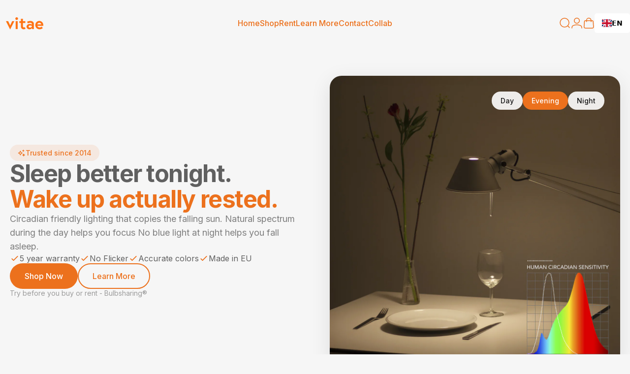

--- FILE ---
content_type: text/html; charset=utf-8
request_url: https://www.vitaelight.com/
body_size: 62537
content:
<!doctype html>
<html class="no-js" lang="en" dir="ltr">
  <head>
    <meta charset="utf-8">
    <meta http-equiv="X-UA-Compatible" content="IE=edge,chrome=1">
    <meta name="viewport" content="width=device-width,initial-scale=1">
    <meta name="theme-color" content="#ec711d">
    <link rel="stylesheet" href="https://use.typekit.net/ken5xvf.css">
    <link rel="canonical" href="https://www.vitaelight.com/">
    <link rel="preconnect" href="https://cdn.shopify.com" crossorigin="">
    <link rel="preconnect" href="https://fonts.shopifycdn.com" crossorigin="">
    
    <link rel="dns-prefetch" href="https://ajax.googleapis.com">
    <link rel="dns-prefetch" href="https://maps.googleapis.com">
    <link rel="dns-prefetch" href="https://maps.gstatic.com">
    
<link rel="shortcut icon" href="//www.vitaelight.com/cdn/shop/files/logo_01.jpg?crop=center&height=32&v=1714640790&width=32" type="image/png"><title>Vitaelight - Light as Nature Intended</title><meta name="description" content="Light That Sets Your Clock. Circadian Alignment Tools."><meta property="og:site_name" content="Vitaelight">
<meta property="og:url" content="https://www.vitaelight.com/">
<meta property="og:title" content="Vitaelight - Light as Nature Intended">
<meta property="og:type" content="website">
<meta property="og:description" content="Light That Sets Your Clock. Circadian Alignment Tools."><meta property="og:image" content="http://www.vitaelight.com/cdn/shop/files/1-krok-final.jpg?v=1743363589">
  <meta property="og:image:secure_url" content="https://www.vitaelight.com/cdn/shop/files/1-krok-final.jpg?v=1743363589">
  <meta property="og:image:width" content="2441">
  <meta property="og:image:height" content="1744"><meta name="twitter:site" content="@https://x.com/vitae_light">
<meta name="twitter:card" content="summary_large_image">
<meta name="twitter:title" content="Vitaelight - Light as Nature Intended">
<meta name="twitter:description" content="Light That Sets Your Clock. Circadian Alignment Tools.">
<style>@font-face {
  font-family: Inter;
  font-weight: 400;
  font-style: normal;
  font-display: swap;
  src: url("//www.vitaelight.com/cdn/fonts/inter/inter_n4.b2a3f24c19b4de56e8871f609e73ca7f6d2e2bb9.woff2") format("woff2"),
       url("//www.vitaelight.com/cdn/fonts/inter/inter_n4.af8052d517e0c9ffac7b814872cecc27ae1fa132.woff") format("woff");
}
@font-face {
  font-family: Inter;
  font-weight: 500;
  font-style: normal;
  font-display: swap;
  src: url("//www.vitaelight.com/cdn/fonts/inter/inter_n5.d7101d5e168594dd06f56f290dd759fba5431d97.woff2") format("woff2"),
       url("//www.vitaelight.com/cdn/fonts/inter/inter_n5.5332a76bbd27da00474c136abb1ca3cbbf259068.woff") format("woff");
}
@font-face {
  font-family: Inter;
  font-weight: 700;
  font-style: normal;
  font-display: swap;
  src: url("//www.vitaelight.com/cdn/fonts/inter/inter_n7.02711e6b374660cfc7915d1afc1c204e633421e4.woff2") format("woff2"),
       url("//www.vitaelight.com/cdn/fonts/inter/inter_n7.6dab87426f6b8813070abd79972ceaf2f8d3b012.woff") format("woff");
}
@font-face {
  font-family: Inter;
  font-weight: 400;
  font-style: italic;
  font-display: swap;
  src: url("//www.vitaelight.com/cdn/fonts/inter/inter_i4.feae1981dda792ab80d117249d9c7e0f1017e5b3.woff2") format("woff2"),
       url("//www.vitaelight.com/cdn/fonts/inter/inter_i4.62773b7113d5e5f02c71486623cf828884c85c6e.woff") format("woff");
}
@font-face {
  font-family: Inter;
  font-weight: 700;
  font-style: italic;
  font-display: swap;
  src: url("//www.vitaelight.com/cdn/fonts/inter/inter_i7.b377bcd4cc0f160622a22d638ae7e2cd9b86ea4c.woff2") format("woff2"),
       url("//www.vitaelight.com/cdn/fonts/inter/inter_i7.7c69a6a34e3bb44fcf6f975857e13b9a9b25beb4.woff") format("woff");
}
:root {
    /*! General */
    --color-base-text: 96 96 96;
    --color-base-highlight: 236 113 29;
    --color-base-background: 246 246 246;
    --color-base-button: 236 113 29;
    --color-base-button-gradient: #ec711d;
    --color-base-button-text: 246 246 246;
    --color-keyboard-focus: 11 97 205;
    --color-shadow: 168 232 226;
    --color-price: 80 80 80;
    --color-sale-price: 236 113 29;
    --color-sale-tag: 236 113 29;
    --color-sale-tag-text: 246 246 246;
    --color-rating: 236 113 29;
    --color-placeholder: 246 246 246;
    --color-success-text: 77 124 15;
    --color-success-background: 246 246 246;
    --color-error-text: 212 23 23;
    --color-error-background: 246 246 246;
    --color-info-text: 236 113 29;
    --color-info-background: 255 251 235;
    
    /*! Menu and drawers */
    --color-drawer-text: 96 96 96;
    --color-drawer-background: 246 246 246;
    --color-drawer-button-background: 236 113 29;
    --color-drawer-button-gradient: #ec711d;
    --color-drawer-button-text: 246 246 246;
    --color-drawer-overlay: 80 80 80;

    /*! Product card */
    --card-radius: var(--rounded-card);
    --card-border-width: 0.0rem;
    --card-border-opacity: 0.0;
    --card-shadow-opacity: 0.1;
    --card-shadow-horizontal-offset: 0.0rem;
    --card-shadow-vertical-offset: 0.0rem;

    /*! Buttons */
    --buttons-radius: var(--rounded-button);
    --buttons-border-width: 2px;
    --buttons-border-opacity: 1.0;
    --buttons-shadow-opacity: 0.0;
    --buttons-shadow-horizontal-offset: 0px;
    --buttons-shadow-vertical-offset: 0px;

    /*! Inputs */
    --inputs-radius: var(--rounded-input);
    --inputs-border-width: 2px;
    --inputs-border-opacity: 0.65;

    /*! Spacing */
    --sp-0d5: 0.125rem;
    --sp-1: 0.25rem;
    --sp-1d5: 0.375rem;
    --sp-2: 0.5rem;
    --sp-2d5: 0.625rem;
    --sp-3: 0.75rem;
    --sp-3d5: 0.875rem;
    --sp-4: 1rem;
    --sp-4d5: 1.125rem;
    --sp-5: 1.25rem;
    --sp-5d5: 1.375rem;
    --sp-6: 1.5rem;
    --sp-6d5: 1.625rem;
    --sp-7: 1.75rem;
    --sp-7d5: 1.875rem;
    --sp-8: 2rem;
    --sp-8d5: 2.125rem;
    --sp-9: 2.25rem;
    --sp-9d5: 2.375rem;
    --sp-10: 2.5rem;
    --sp-10d5: 2.625rem;
    --sp-11: 2.75rem;
    --sp-12: 3rem;
    --sp-13: 3.25rem;
    --sp-14: 3.5rem;
    --sp-15: 3.875rem;
    --sp-16: 4rem;
    --sp-18: 4.5rem;
    --sp-20: 5rem;
    --sp-23: 5.625rem;
    --sp-24: 6rem;
    --sp-28: 7rem;
    --sp-32: 8rem;
    --sp-36: 9rem;
    --sp-40: 10rem;
    --sp-44: 11rem;
    --sp-48: 12rem;
    --sp-52: 13rem;
    --sp-56: 14rem;
    --sp-60: 15rem;
    --sp-64: 16rem;
    --sp-68: 17rem;
    --sp-72: 18rem;
    --sp-80: 20rem;
    --sp-96: 24rem;
    --sp-100: 32rem;

    /*! Font family */
    --font-heading-family: Inter, sans-serif;
    --font-heading-style: normal;
    --font-heading-weight: 700;
    --font-heading-line-height: 1;
    --font-heading-letter-spacing: -0.03em;
    

    --font-body-family: Inter, sans-serif;
    --font-body-style: normal;
    --font-body-weight: 400;
    --font-body-line-height: 1.2;
    --font-body-letter-spacing: 0.0em;

    --font-navigation-family: var(--font-body-family);
    --font-navigation-size: clamp(0.875rem, 0.748rem + 0.3174vw, 1.125rem);
    --font-navigation-weight: 500;
    

    --font-button-family: var(--font-body-family);
    --font-button-size: clamp(0.875rem, 0.8115rem + 0.1587vw, 1.0rem);
    --font-button-weight: 500;
    

    --font-product-family: var(--font-body-family);
    --font-product-size: clamp(1.0rem, 0.873rem + 0.3175vw, 1.25rem);
    --font-product-weight: 500;
    

    /*! Font size */
    --text-3xs: 0.625rem;
    --text-2xs: 0.6875rem;
    --text-xs: 0.75rem;
    --text-2sm: 0.8125rem;
    --text-sm: 0.875rem;
    --text-base: 1.0rem;
    --text-lg: 1.125rem;
    --text-xl: 1.25rem;
    --text-2xl: 1.5rem;
    --text-3xl: 1.875rem;
    --text-4xl: 2.25rem;
    --text-5xl: 3.0rem;
    --text-6xl: 3.75rem;
    --text-7xl: 4.5rem;
    --text-8xl: 6.0rem;

    /*! Layout */
    --page-width: 1300px;
    --gap-padding: clamp(var(--sp-5), 2.526vw, var(--sp-12));
    --grid-gap: clamp(40px, 20vw, 60px);
    --page-padding: var(--sp-5);
    --page-container: min(calc(100vw - var(--scrollbar-width, 0px) - var(--page-padding) * 2), var(--page-width));
    --rounded-button: 3.75rem;
    --rounded-input: 0.75rem;
    --rounded-card: clamp(var(--sp-2d5), 1.053vw, var(--sp-5));
    --rounded-block: clamp(var(--sp-2d5), 1.053vw, var(--sp-5));

    /*! Other */
    --icon-weight: 1.5px;
  }

  @media screen and (min-width: 1024px) {
    :root {
      --page-padding: var(--sp-9);
    }
  }

  @media screen and (min-width: 1280px) {
    :root {
      --gap-padding: var(--sp-12);
      --page-padding: var(--sp-12);
      --page-container: min(calc(100vw - var(--scrollbar-width, 0px) - var(--page-padding) * 2), max(var(--page-width), 1280px));
    }
  }

  @media screen and (min-width: 1536px) {
    :root {
      --page-padding: max(var(--sp-12), 50vw - var(--scrollbar-width, 0px)/2 - var(--page-width)/2);
    }
  }
</style>
  <link rel="preload" as="font" href="//www.vitaelight.com/cdn/fonts/inter/inter_n4.b2a3f24c19b4de56e8871f609e73ca7f6d2e2bb9.woff2" type="font/woff2" crossorigin="">
  

  <link rel="preload" as="font" href="//www.vitaelight.com/cdn/fonts/inter/inter_n7.02711e6b374660cfc7915d1afc1c204e633421e4.woff2" type="font/woff2" crossorigin="">
  
<link href="//www.vitaelight.com/cdn/shop/t/17/assets/theme.css?v=69545361234537765891737988691" rel="stylesheet" type="text/css" media="all"><link rel="stylesheet" href="//www.vitaelight.com/cdn/shop/t/17/assets/apps.css?v=181677850728302373271737988691" media="print" fetchpriority="low" onload="this.media='all'">

    <script>window.performance && window.performance.mark && window.performance.mark('shopify.content_for_header.start');</script><meta name="google-site-verification" content="_OS-D3RowXUrslHDnF52cIX37x4ijscXSNuNjTV5QzM">
<meta id="shopify-digital-wallet" name="shopify-digital-wallet" content="/62972461233/digital_wallets/dialog">
<meta name="shopify-checkout-api-token" content="308a2d1f845f3af9fad7476e0f16546f">
<meta id="in-context-paypal-metadata" data-shop-id="62972461233" data-venmo-supported="false" data-environment="production" data-locale="en_US" data-paypal-v4="true" data-currency="CZK">
<link rel="alternate" hreflang="x-default" href="https://www.bulbsharing.cz/">








<script async="async" src="/checkouts/internal/preloads.js?locale=en-CZ"></script>
<link rel="preconnect" href="https://shop.app" crossorigin="anonymous">
<script async="async" src="https://shop.app/checkouts/internal/preloads.js?locale=en-CZ&shop_id=62972461233" crossorigin="anonymous"></script>
<script id="apple-pay-shop-capabilities" type="application/json">{"shopId":62972461233,"countryCode":"CZ","currencyCode":"CZK","merchantCapabilities":["supports3DS"],"merchantId":"gid:\/\/shopify\/Shop\/62972461233","merchantName":"Vitaelight","requiredBillingContactFields":["postalAddress","email","phone"],"requiredShippingContactFields":["postalAddress","email","phone"],"shippingType":"shipping","supportedNetworks":["visa","maestro","masterCard"],"total":{"type":"pending","label":"Vitaelight","amount":"1.00"},"shopifyPaymentsEnabled":true,"supportsSubscriptions":true}</script>
<script id="shopify-features" type="application/json">{"accessToken":"308a2d1f845f3af9fad7476e0f16546f","betas":["rich-media-storefront-analytics"],"domain":"www.vitaelight.com","predictiveSearch":true,"shopId":62972461233,"locale":"en"}</script>
<script>var Shopify = Shopify || {};
Shopify.shop = "vitaelight-shop.myshopify.com";
Shopify.locale = "en";
Shopify.currency = {"active":"CZK","rate":"24.795384"};
Shopify.country = "CZ";
Shopify.theme = {"name":"Concept","id":177320362365,"schema_name":"Concept","schema_version":"3.1.0","theme_store_id":2412,"role":"main"};
Shopify.theme.handle = "null";
Shopify.theme.style = {"id":null,"handle":null};
Shopify.cdnHost = "www.vitaelight.com/cdn";
Shopify.routes = Shopify.routes || {};
Shopify.routes.root = "/";</script>
<script type="module">!function(o){(o.Shopify=o.Shopify||{}).modules=!0}(window);</script>
<script>!function(o){function n(){var o=[];function n(){o.push(Array.prototype.slice.apply(arguments))}return n.q=o,n}var t=o.Shopify=o.Shopify||{};t.loadFeatures=n(),t.autoloadFeatures=n()}(window);</script>
<script>
  window.ShopifyPay = window.ShopifyPay || {};
  window.ShopifyPay.apiHost = "shop.app\/pay";
  window.ShopifyPay.redirectState = null;
</script>
<script id="shop-js-analytics" type="application/json">{"pageType":"index"}</script>
<script defer="defer" async="" type="module" src="//www.vitaelight.com/cdn/shopifycloud/shop-js/modules/v2/client.init-shop-cart-sync_WVOgQShq.en.esm.js"></script>
<script defer="defer" async="" type="module" src="//www.vitaelight.com/cdn/shopifycloud/shop-js/modules/v2/chunk.common_C_13GLB1.esm.js"></script>
<script defer="defer" async="" type="module" src="//www.vitaelight.com/cdn/shopifycloud/shop-js/modules/v2/chunk.modal_CLfMGd0m.esm.js"></script>
<script type="module">
  await import("//www.vitaelight.com/cdn/shopifycloud/shop-js/modules/v2/client.init-shop-cart-sync_WVOgQShq.en.esm.js");
await import("//www.vitaelight.com/cdn/shopifycloud/shop-js/modules/v2/chunk.common_C_13GLB1.esm.js");
await import("//www.vitaelight.com/cdn/shopifycloud/shop-js/modules/v2/chunk.modal_CLfMGd0m.esm.js");

  window.Shopify.SignInWithShop?.initShopCartSync?.({"fedCMEnabled":true,"windoidEnabled":true});

</script>
<script>
  window.Shopify = window.Shopify || {};
  if (!window.Shopify.featureAssets) window.Shopify.featureAssets = {};
  window.Shopify.featureAssets['shop-js'] = {"init-fed-cm":["modules/v2/client.init-fed-cm_BucUoe6W.en.esm.js","modules/v2/chunk.common_C_13GLB1.esm.js","modules/v2/chunk.modal_CLfMGd0m.esm.js"],"shop-cart-sync":["modules/v2/client.shop-cart-sync_DuR37GeY.en.esm.js","modules/v2/chunk.common_C_13GLB1.esm.js","modules/v2/chunk.modal_CLfMGd0m.esm.js"],"init-shop-email-lookup-coordinator":["modules/v2/client.init-shop-email-lookup-coordinator_CzjY5t9o.en.esm.js","modules/v2/chunk.common_C_13GLB1.esm.js","modules/v2/chunk.modal_CLfMGd0m.esm.js"],"shop-cash-offers":["modules/v2/client.shop-cash-offers_BmULhtno.en.esm.js","modules/v2/chunk.common_C_13GLB1.esm.js","modules/v2/chunk.modal_CLfMGd0m.esm.js"],"shop-login-button":["modules/v2/client.shop-login-button_DJ5ldayH.en.esm.js","modules/v2/chunk.common_C_13GLB1.esm.js","modules/v2/chunk.modal_CLfMGd0m.esm.js"],"shop-toast-manager":["modules/v2/client.shop-toast-manager_B0JfrpKj.en.esm.js","modules/v2/chunk.common_C_13GLB1.esm.js","modules/v2/chunk.modal_CLfMGd0m.esm.js"],"pay-button":["modules/v2/client.pay-button_CrPSEbOK.en.esm.js","modules/v2/chunk.common_C_13GLB1.esm.js","modules/v2/chunk.modal_CLfMGd0m.esm.js"],"init-shop-cart-sync":["modules/v2/client.init-shop-cart-sync_WVOgQShq.en.esm.js","modules/v2/chunk.common_C_13GLB1.esm.js","modules/v2/chunk.modal_CLfMGd0m.esm.js"],"init-customer-accounts":["modules/v2/client.init-customer-accounts_jNk9cPYQ.en.esm.js","modules/v2/client.shop-login-button_DJ5ldayH.en.esm.js","modules/v2/chunk.common_C_13GLB1.esm.js","modules/v2/chunk.modal_CLfMGd0m.esm.js"],"init-customer-accounts-sign-up":["modules/v2/client.init-customer-accounts-sign-up_CnczCz9H.en.esm.js","modules/v2/client.shop-login-button_DJ5ldayH.en.esm.js","modules/v2/chunk.common_C_13GLB1.esm.js","modules/v2/chunk.modal_CLfMGd0m.esm.js"],"init-windoid":["modules/v2/client.init-windoid_DuP9q_di.en.esm.js","modules/v2/chunk.common_C_13GLB1.esm.js","modules/v2/chunk.modal_CLfMGd0m.esm.js"],"shop-button":["modules/v2/client.shop-button_B_U3bv27.en.esm.js","modules/v2/chunk.common_C_13GLB1.esm.js","modules/v2/chunk.modal_CLfMGd0m.esm.js"],"avatar":["modules/v2/client.avatar_BTnouDA3.en.esm.js"],"shop-login":["modules/v2/client.shop-login_B9ccPdmx.en.esm.js","modules/v2/chunk.common_C_13GLB1.esm.js","modules/v2/chunk.modal_CLfMGd0m.esm.js"],"checkout-modal":["modules/v2/client.checkout-modal_pBPyh9w8.en.esm.js","modules/v2/chunk.common_C_13GLB1.esm.js","modules/v2/chunk.modal_CLfMGd0m.esm.js"],"shop-follow-button":["modules/v2/client.shop-follow-button_CsYC63q7.en.esm.js","modules/v2/chunk.common_C_13GLB1.esm.js","modules/v2/chunk.modal_CLfMGd0m.esm.js"],"init-shop-for-new-customer-accounts":["modules/v2/client.init-shop-for-new-customer-accounts_BUoCy7a5.en.esm.js","modules/v2/client.shop-login-button_DJ5ldayH.en.esm.js","modules/v2/chunk.common_C_13GLB1.esm.js","modules/v2/chunk.modal_CLfMGd0m.esm.js"],"lead-capture":["modules/v2/client.lead-capture_D0K_KgYb.en.esm.js","modules/v2/chunk.common_C_13GLB1.esm.js","modules/v2/chunk.modal_CLfMGd0m.esm.js"],"payment-terms":["modules/v2/client.payment-terms_DvAbEhzd.en.esm.js","modules/v2/chunk.common_C_13GLB1.esm.js","modules/v2/chunk.modal_CLfMGd0m.esm.js"]};
</script>
<script>(function() {
  var isLoaded = false;
  function asyncLoad() {
    if (isLoaded) return;
    isLoaded = true;
    var urls = ["https:\/\/cdn.weglot.com\/weglot_script_tag.js?shop=vitaelight-shop.myshopify.com"];
    for (var i = 0; i < urls.length; i++) {
      var s = document.createElement('script');
      s.type = 'text/javascript';
      s.async = true;
      s.src = urls[i];
      var x = document.getElementsByTagName('script')[0];
      x.parentNode.insertBefore(s, x);
    }
  };
  if(window.attachEvent) {
    window.attachEvent('onload', asyncLoad);
  } else {
    window.addEventListener('load', asyncLoad, false);
  }
})();</script>
<script id="__st">var __st={"a":62972461233,"offset":3600,"reqid":"22ffb6d1-0f9b-4e0a-a8c3-448286357614-1769713404","pageurl":"www.vitaelight.com\/","u":"fb61c830b7c6","p":"home"};</script>
<script>window.ShopifyPaypalV4VisibilityTracking = true;</script>
<script id="captcha-bootstrap">!function(){'use strict';const t='contact',e='account',n='new_comment',o=[[t,t],['blogs',n],['comments',n],[t,'customer']],c=[[e,'customer_login'],[e,'guest_login'],[e,'recover_customer_password'],[e,'create_customer']],r=t=>t.map((([t,e])=>`form[action*='/${t}']:not([data-nocaptcha='true']) input[name='form_type'][value='${e}']`)).join(','),a=t=>()=>t?[...document.querySelectorAll(t)].map((t=>t.form)):[];function s(){const t=[...o],e=r(t);return a(e)}const i='password',u='form_key',d=['recaptcha-v3-token','g-recaptcha-response','h-captcha-response',i],f=()=>{try{return window.sessionStorage}catch{return}},m='__shopify_v',_=t=>t.elements[u];function p(t,e,n=!1){try{const o=window.sessionStorage,c=JSON.parse(o.getItem(e)),{data:r}=function(t){const{data:e,action:n}=t;return t[m]||n?{data:e,action:n}:{data:t,action:n}}(c);for(const[e,n]of Object.entries(r))t.elements[e]&&(t.elements[e].value=n);n&&o.removeItem(e)}catch(o){console.error('form repopulation failed',{error:o})}}const l='form_type',E='cptcha';function T(t){t.dataset[E]=!0}const w=window,h=w.document,L='Shopify',v='ce_forms',y='captcha';let A=!1;((t,e)=>{const n=(g='f06e6c50-85a8-45c8-87d0-21a2b65856fe',I='https://cdn.shopify.com/shopifycloud/storefront-forms-hcaptcha/ce_storefront_forms_captcha_hcaptcha.v1.5.2.iife.js',D={infoText:'Protected by hCaptcha',privacyText:'Privacy',termsText:'Terms'},(t,e,n)=>{const o=w[L][v],c=o.bindForm;if(c)return c(t,g,e,D).then(n);var r;o.q.push([[t,g,e,D],n]),r=I,A||(h.body.append(Object.assign(h.createElement('script'),{id:'captcha-provider',async:!0,src:r})),A=!0)});var g,I,D;w[L]=w[L]||{},w[L][v]=w[L][v]||{},w[L][v].q=[],w[L][y]=w[L][y]||{},w[L][y].protect=function(t,e){n(t,void 0,e),T(t)},Object.freeze(w[L][y]),function(t,e,n,w,h,L){const[v,y,A,g]=function(t,e,n){const i=e?o:[],u=t?c:[],d=[...i,...u],f=r(d),m=r(i),_=r(d.filter((([t,e])=>n.includes(e))));return[a(f),a(m),a(_),s()]}(w,h,L),I=t=>{const e=t.target;return e instanceof HTMLFormElement?e:e&&e.form},D=t=>v().includes(t);t.addEventListener('submit',(t=>{const e=I(t);if(!e)return;const n=D(e)&&!e.dataset.hcaptchaBound&&!e.dataset.recaptchaBound,o=_(e),c=g().includes(e)&&(!o||!o.value);(n||c)&&t.preventDefault(),c&&!n&&(function(t){try{if(!f())return;!function(t){const e=f();if(!e)return;const n=_(t);if(!n)return;const o=n.value;o&&e.removeItem(o)}(t);const e=Array.from(Array(32),(()=>Math.random().toString(36)[2])).join('');!function(t,e){_(t)||t.append(Object.assign(document.createElement('input'),{type:'hidden',name:u})),t.elements[u].value=e}(t,e),function(t,e){const n=f();if(!n)return;const o=[...t.querySelectorAll(`input[type='${i}']`)].map((({name:t})=>t)),c=[...d,...o],r={};for(const[a,s]of new FormData(t).entries())c.includes(a)||(r[a]=s);n.setItem(e,JSON.stringify({[m]:1,action:t.action,data:r}))}(t,e)}catch(e){console.error('failed to persist form',e)}}(e),e.submit())}));const S=(t,e)=>{t&&!t.dataset[E]&&(n(t,e.some((e=>e===t))),T(t))};for(const o of['focusin','change'])t.addEventListener(o,(t=>{const e=I(t);D(e)&&S(e,y())}));const B=e.get('form_key'),M=e.get(l),P=B&&M;t.addEventListener('DOMContentLoaded',(()=>{const t=y();if(P)for(const e of t)e.elements[l].value===M&&p(e,B);[...new Set([...A(),...v().filter((t=>'true'===t.dataset.shopifyCaptcha))])].forEach((e=>S(e,t)))}))}(h,new URLSearchParams(w.location.search),n,t,e,['guest_login'])})(!0,!0)}();</script>
<script integrity="sha256-4kQ18oKyAcykRKYeNunJcIwy7WH5gtpwJnB7kiuLZ1E=" data-source-attribution="shopify.loadfeatures" defer="defer" src="//www.vitaelight.com/cdn/shopifycloud/storefront/assets/storefront/load_feature-a0a9edcb.js" crossorigin="anonymous"></script>
<script crossorigin="anonymous" defer="defer" src="//www.vitaelight.com/cdn/shopifycloud/storefront/assets/shopify_pay/storefront-65b4c6d7.js?v=20250812"></script>
<script data-source-attribution="shopify.dynamic_checkout.dynamic.init">var Shopify=Shopify||{};Shopify.PaymentButton=Shopify.PaymentButton||{isStorefrontPortableWallets:!0,init:function(){window.Shopify.PaymentButton.init=function(){};var t=document.createElement("script");t.src="https://www.vitaelight.com/cdn/shopifycloud/portable-wallets/latest/portable-wallets.en.js",t.type="module",document.head.appendChild(t)}};
</script>
<script data-source-attribution="shopify.dynamic_checkout.buyer_consent">
  function portableWalletsHideBuyerConsent(e){var t=document.getElementById("shopify-buyer-consent"),n=document.getElementById("shopify-subscription-policy-button");t&&n&&(t.classList.add("hidden"),t.setAttribute("aria-hidden","true"),n.removeEventListener("click",e))}function portableWalletsShowBuyerConsent(e){var t=document.getElementById("shopify-buyer-consent"),n=document.getElementById("shopify-subscription-policy-button");t&&n&&(t.classList.remove("hidden"),t.removeAttribute("aria-hidden"),n.addEventListener("click",e))}window.Shopify?.PaymentButton&&(window.Shopify.PaymentButton.hideBuyerConsent=portableWalletsHideBuyerConsent,window.Shopify.PaymentButton.showBuyerConsent=portableWalletsShowBuyerConsent);
</script>
<script data-source-attribution="shopify.dynamic_checkout.cart.bootstrap">document.addEventListener("DOMContentLoaded",(function(){function t(){return document.querySelector("shopify-accelerated-checkout-cart, shopify-accelerated-checkout")}if(t())Shopify.PaymentButton.init();else{new MutationObserver((function(e,n){t()&&(Shopify.PaymentButton.init(),n.disconnect())})).observe(document.body,{childList:!0,subtree:!0})}}));
</script>
<script id="scb4127" type="text/javascript" async="" src="https://www.vitaelight.com/cdn/shopifycloud/privacy-banner/storefront-banner.js"></script><link id="shopify-accelerated-checkout-styles" rel="stylesheet" media="screen" href="https://www.vitaelight.com/cdn/shopifycloud/portable-wallets/latest/accelerated-checkout-backwards-compat.css" crossorigin="anonymous">
<style id="shopify-accelerated-checkout-cart">
        #shopify-buyer-consent {
  margin-top: 1em;
  display: inline-block;
  width: 100%;
}

#shopify-buyer-consent.hidden {
  display: none;
}

#shopify-subscription-policy-button {
  background: none;
  border: none;
  padding: 0;
  text-decoration: underline;
  font-size: inherit;
  cursor: pointer;
}

#shopify-subscription-policy-button::before {
  box-shadow: none;
}

      </style>

<script>window.performance && window.performance.mark && window.performance.mark('shopify.content_for_header.end');</script>

    <script src="//www.vitaelight.com/cdn/shop/t/17/assets/vendor.js?v=83836565987576270061737988691" defer="defer"></script>
    <script src="//www.vitaelight.com/cdn/shop/t/17/assets/theme.js?v=68002900744604131691742375690" defer="defer"></script><script src="//www.vitaelight.com/cdn/shop/t/17/assets/tab-attention.js?v=58488989213052157861737988691" defer="defer"></script><script>
  document.documentElement.classList.replace('no-js', 'js');

  window.theme = window.theme || {};
  theme.routes = {
    shop_url: 'https://www.vitaelight.com',
    root_url: '/',
    cart_url: '/cart',
    cart_add_url: '/cart/add',
    cart_change_url: '/cart/change',
    cart_update_url: '/cart/update',
    search_url: '/search',
    predictive_search_url: '/search/suggest'
  };

  theme.variantStrings = {
    preOrder: "Pre-order",
    addToCart: "Add to cart",
    soldOut: "Sold Out",
    unavailable: "Unavailable",
    addToBundle: "Add to bundle",
    backInStock: "Notify me when it’s available"
  };

  theme.shippingCalculatorStrings = {
    error: "One or more errors occurred while retrieving the shipping rates:",
    notFound: "Sorry, we do not ship to your address.",
    oneResult: "There is one shipping rate for your address:",
    multipleResults: "There are multiple shipping rates for your address:"
  };

  theme.recipientFormStrings = {
    expanded: "Gift card recipient form expanded",
    collapsed: "Gift card recipient form collapsed"
  };

  theme.quickOrderListStrings = {
    itemsAdded: "[quantity] items added",
    itemAdded: "[quantity] item added",
    itemsRemoved: "[quantity] items removed",
    itemRemoved: "[quantity] item removed",
    viewCart: "View cart",
    each: "[money]\/ea",
    minError: "This item has a minimum of [min]",
    maxError: "This item has a maximum of [max]",
    stepError: "You can only add this item in increments of [step]"
  };

  theme.cartStrings = {
    error: `There was an error while updating your cart. Please try again.`,
    quantityError: `You can only add [quantity] of this item to your cart.`,
  };

  theme.dateStrings = {
    d: "d",
    day: "Day",
    days: "Days",
    h: "h",
    hour: "Hour",
    hours: "Hours",
    m: "m",
    minute: "Min",
    minutes: "Mins",
    s: "s",
    second: "Sec",
    seconds: "Secs"
  };theme.tabAttentionStrings = {
      firstMessage: "Slept Well?",
      nextMessage: "Try This?",
      messageDelay: 4
    };theme.strings = {
    recentlyViewedEmpty: "Your recently viewed is empty.",
    close: "Close",
    next: "Next",
    previous: "Previous",
    qrImageAlt: "QR code — scan to redeem gift card"
  };

  theme.settings = {
    moneyFormat: "{{amount_with_comma_separator}} Kč",
    moneyWithCurrencyFormat: "{{amount_with_comma_separator}} CZK",
    currencyCodeEnabled: false,
    externalLinksNewTab: false,
    cartType: "drawer",
    isCartTemplate: false,
    pswpModule: "\/\/www.vitaelight.com\/cdn\/shop\/t\/17\/assets\/photoswipe.min.js?v=41760041872977459911737988691",
    themeName: 'Concept',
    themeVersion: '3.1.0',
    agencyId: ''
  };</script>

    
    
      
<script>
  var TRANSLATIONS = {
      en: {
          translation: {
              titles: {
                  return_to_account: "Return to account details",
                  subscription: "Subscription",
                  subscriptions: "Subscriptions",
                  loading: "Loading...",
                  cancel: "Cancel",
                  save: "Save",
                  continue: "Continue",
                  pause: "Pause",
                  edit: "Edit",
                  my_subscriptions: "My Subscriptions",
                  frequency: "Frequency",
                  next_order: "Next Order",
                  confirm: "Confirm",
                  remove: "Remove",
                  description: "Description",
                  add: "Add",
              },
              email_gate: {
                  no_subs: "You do not have any subscriptions yet",
                  check_email: "Check your email to access your subscriptions, {{email}}",
                  cta_access_link: "Email me an access link",
              },
              subscriptions: {
                  error: "There was an error loading your subscriptions",
                  no_subs: "You do not have any subscriptions yet",
                  link_to_account: "Return to Account Details",
              },
              subscription: {
                  fetch_error: "There was an error fetching the detail subscription",
                  auth_error: "There was authorization error, please login again",
                  plan: "Plan",
                  active: "Active",
                  activate: "Activate",
                  pause: "Pause",
                  paused: "Paused",
                  cancel: "Cancel",
                  cancelled: "Cancelled",
                  shipment_info: "Shipment info",
                  update_shipping: "Update shipping",
                  payment_method: "Payment method",
                  pay_pal_payment_method: "PayPal",
                  ending_in: "ending in",
                  expires: "Expires",
                  add_phone: "Enter a phone number",
                  add_name: "Enter your name",
                  add_lastName: "Enter your last name",
                  billing_attepts: "Billing Attempts",
                  percentage_dynamic_discount: "{{discount}} % off",
                  fixed_amount_dynamic_discount: "{{discount}} off",
                  then_dynamic_discount: " then {{discount}}",
                  orders_dynamic_discount: " for {{orderQty}} orders,",
                  billing_attepts_empty: "There are no billing attempts",
                  billing_attepts_error: "There was an error loading the billing attempts",
                  subs_details: "Subscription Details",
                  update_payment_btn: "Update payment",
                  cancel_prompt_title: "Canceling subscription cannot be undone. If you want to resume shipments, you will need to create a new order in the store.",
                  cancel_error: "There was an error trying to cancel your subscription",
                  no_payment_method_error: "Payment method missing from subscripiton.",
                  no_payment_method_error_add: "Please add a new card.",
                  new_payment_method_success: "Succesfully updated the payment method.",
                  new_payment_method_error: "Unknown error adding your payment method. Please try again.",
                  remove_line_error: "There was an error trying to remove the product",
                  remove_line_success: "Succesfully removed the product",
                  ships_to: "Ships to",
                  update_payment_success: "An email was sent to {{email}} with a secure link to update payment information.",
                  update_payment_success_dunning: "An email was sent to {{email}} with a secure link to update payment information. After payment information is updated we will retry the order.",
                  update_payment_success_payment_error: "Unable to add payment method. An email was sent to {{email}} with a secure link to update payment.",
                  update_payment_error: "There was an error updating your payment information",
                  sales_tax: "Sales tax (if applicable) is not displayed because it is calculated with each new order.",
                  skip_billing_interval_prompt: "Are you sure you want to skip?",
                  skip_billing_interval_success: "Your next order has been rescheduled to {{date}}",
                  skip_billing_interval_error: "There was an error skipping your next order",
                  skip_until: "Skip until",
                  skip_next: "Skip next",
                  order_now: "Order now",
                  next_order_success: "Your next order has been rescheduled to {{date}}",
                  next_order_error: "There was an error setting the subscription&#39;s next order date.",
                  add_new_address: "Add new address",
                  address_update_success: "Address updated successfully",
                  address_update_failed: "We encountered an unknown error. Please try again.",
                  pause_subscription: "Pause subscription",
                  cancel_subscription: "Cancel subscription",
                  pause_disclaimer_date: "We will postpone your subscription. Your subscription will remain active, but you will not be charged until {{date}}. You can pause indefinitely or reschedule anytime.",
                  pause_disclaimer_indefinitely: "You will not be charged while your subscription is paused. Reactivate your subscription anytime in your account.",
                  pause_success: "Your subscription was paused successfully",
                  reactivate_btn: "Reactivate now",
                  reactivate: "Reactivate",
                  reactivate_success: "Your subscription has been successfully reactivated.",
                  reactivate_error: "Something went wrong while reactivating your subscription. Please try again",
                  frequency_days: "day(s)",
                  frequency_weeks: "week(s)",
                  frequency_months: "month(s)",
                  order_now_modal_body: "You will be charged {{amount}} and your shipment will go out as soon as possible.",
                  amount: "Amount",
                  frequency_update_success: "Delivery frequency updated to {{ frequency }}.",
                  frequency_update_error: "Unknown error. Delivery frequency could not be updated.",
                  customer_update_success: "Customer information has been updated",
                  customer_update_error: "Unknown error. Customer information could not be updated.",
                  customer_update_info: "Adding your phone number, you will receive free SMS with information about your next subscription, allowing you to skip it,or editing it through your phone",
                  verified_phone: "Phone verified",
                  not_verified_phone: "Phone not verified",
                  verify_phone: "Verify",
                  enter_code: "Enter the verification code",
                  verify_code_error: "There was an error verifying your phone number.",
                  verify_code_retry_error: "You have tried to verify your phone number too many times. Please, try it later.",
                  verify_code_success: "Phone number verified successfully",
                  code_received: "You must have received a confirmation code in the provided phone number.",
                  code_enter: "Please enter the code below to verify your phone number.",
                  code_send: "Send code",
                  qty: "Qty",
                  manage: "Manage",
                  your_next_order: "Your next order",
                  swap_product: "Swap products",
                  swap_product_cta: "Swap for another product...",
                  or: "Or",
                  update_variant: "Change selection",
                  update_bundle: "Update Box",
                  save: "Save {{percentage}}%",
                  failed_payment_message: "Failed payment with saved method. We will automatically retry payment.",
                  failed_payment_cta: "Update Payment method",
                  order_now_success: "Order placed successfully",
                  order_now_error: "Unknown error. Please try again.",
                  update_current_payment_method: "Update current payment method",
                  add_new_card: "Add new card",
                  delayed: "Delayed",
                  delayedNotification: "Subscription delayed due to inventory. Order will ship when item becomes available. To receive order more quickly, please update selection below.",
                  update_success: "Your subscription has been updated successfully.",
                  update_line_success: "Subscription updated. The order will ship out as soon as possible.",
                  update_error: "Something went wrong. Your subscription has not been changed.",
              },
              new_payment_method: {
                  title: "Enter payment method",
                  payment_info: "Payment information",
                  card_number: "Card number",
                  exp_date: "Exp date",
                  security_code: "CVV",
                  first_name: "First Name",
                  last_name: "Last Name",
                  billing_address: "Billing address",
                  address1: "Address",
                  address2: "Apartment, suite, etc. (optional)",
                  city: "City",
                  country: "Country/Region",
                  state: "State/Province",
                  zip: "Zip code",
                  phone: "Phone",
              },
              tables: {
                  ID: "ID",
                  status: "Status",
                  item: "Item",
                  created: "Created",
                  next_order: "Next Order",
                  skip: "Skip",
                  product: "Product",
                  quantity: "Quantity",
                  price: "Price",
                  total: "Total",
                  shipping: "Shipping",
                  originated: "Originated",
                  frequency: "Frequency",
                  phone: "Phone",
                  name: "Name",
                  lastName: "Last name",
                  date: "Date",
                  sold_out: "Sold out",
                  partial_inventory: "Partial inventory",
                  qty_sold_out: " • {{quantity}} sold out",
                  order_number: "Order Number",
                  subtotal: "Subtotal",
                  loading_fulfillments: "Loading...",
                  last_fulfillment: "Last fulfillment",
                  next_fulfillment: "Next fulfillment",
                  merchant_discount: "Discount",
                  one_time_discount_label: "(One-time)",
                  finite_discount_label: "({{usageCount}} of {{recurringCycleLimit}})",
              },
              login: {
                  start_intro: "Enter your email address to get started",
                  welcome: "Welcome",
                  send_link: "We&#39;ll email you a secure link to sign in.",
                  email_address: "Email address",
                  continue: "Continue",
                  welcome_back: "Welcome back",
                  choose_login: "Choose how to login for",
                  send_secure_link: "Send me secure link",
                  login_password: "Login with password",
                  check_email: "Check your email for login link",
                  secure_email_sent: "We&#39;ve sent a secure email to {{email}}. The link expires in 24 hours.",
                  not_received: "Didn&#39;t receive it?",
                  new_link: "Send me a new link",
                  different_email: "Try different email",
                  no_subscriptions: "No subscriptions found",
                  invalid_email: "Invalid Email",
                  no_subscriptions_message: "We couldn&#39;t find any subscriptions associated with",
              },
              product_swap: {
                  title_select: "Choose replacement item",
                  title_confirm: "Confirm",
                  sold_out: "Sold out",
                  choose: "Choose",
                  back: "Back",
                  confirm: "Confirm",
                  save: "Save",
                  update: "Update",
                  original_item: "Original item",
                  replacement_item: "Replacement item",
                  update_success: "Successfully swapped items for the next order.",
                  update_error: "Something went wrong. Your subscription has not been changed.",
              },
              bundles: {
                  build_box: "Build your box",
                  of: "of",
                  back: "Back",
                  continue: "Continue",
                  add_cart: "Add to cart",
                  select_plan: "Select plan",
                  build_your_box: "Build your box",
                  addons: "Add-ons",
                  checkout: "Checkout",
                  edit_my_box: "Edit my box",
                  box_size: "Box size",
                  add_cart_error: "There was an error updating your cart.",
                  update_price: "Cost of the box has changed from {{prevBasePrice}} to {{basePrice}}",
                  update_success: "Box successfully updated",
                  update_error: "Something went wrong trying to update the box",
                  delivery_options: "Delivery options",
                  one_time_delivery: "One time",
                  additional_products: "Additional products",
              },
              addons: {
                  title: "Add Items",
                  selection_unavailable: "Selection unavailable",
                  success_added: "Successfully added items to your subscription.",
                  subtitle: "Add items to your upcoming order",
                  subscribe: "Subscribe",
                  select: "Add",
                  see_products: "See all products",
                  modal_title: "Add products to your next order",
                  save: "Save",
                  type: "Type",
              },
              sms: {
                  title: "Text updates",
                  enable: "Enable",
                  edit_phone: "Edit phone number",
                  enable_phone: "Enable text updates",
                  phone_placeholder: "Enter phone number",
                  enable_phone_text: "Text messages allow you to update subscriptions on the go. Message and. data rates may apply.",
                  phone: "Phone number",
                  invalid_phone: "Invalid phone number",
                  invalid_country: "Only US and CA phone numbers are supported.",
                  duplicated_phone_error: "Phone number already in use",
              },
              cancelModal: {
                  header: "Reason for cancelling",
                  neverMind: "Never mind",
                  back: "Back",
                  continue: "Continue",
                  continueWithCancellation: "Continue with cancellation",
                  continueCancel: "Continue cancel",
                  confirmCancellation: "Confirm cancellation",
                  error: "There was an unknown error",
                  tryAgain: "Try again.",
                  TOO_MUCH: "I have too much",
                  MOVING: "Moving to a new place",
                  COMPETITOR: "Switching to a competitor",
                  BUDGET: "Doesn’t fit my budget",
                  NOT_ENJOY: "I didn’t enjoy the product",
                  NO_NEED: "No longer need this",
                  TRAVELLING: "I’m traveling",
                  OTHER: "Other",
                  frequency: {
                      modalTitle: "Frequency update available",
                      title: "Update frequency instead of losing subscription",
                      subtitle: "By updating your delivery frequency, you can control how often you recieve shipments.",
                      updateFrequency: "Update frequency",
                      formModalTitle: "Edit frequency",
                      formTitle: "You control how often your receive deliveries. Upcoming orders will be delivered on the frequency selected below.",
                      formDelivery: "Delivery every",
                      setFrequency: "Set frequency",
                  },
                  address: {
                      modalPromptTitle: "Address update available",
                      promptTitle: "Moving doesn’t have to mean cancellation",
                      promptSubtitle: "By updating your address, you have the option of keeping your subscription with you wherever you go!",
                      promptUpdateAddress: "Update address",
                      modalFormTitle: "Enter address",
                      noShippingOptions: "There are no shipping options available for that address.",
                      confirmModalTitle: "Shipping confirmation",
                      confirmTitle: "The price of shipping for your subscription will change from {{oldPrice}} to {{newPrice}} because your new address is in a different delivery zone.",
                      confirmAcceptShipping: "Accept shipping",
                      newAddress: "New address:",
                      oldAddress: "Old address:",
                  },
                  pause: {
                      header: "Pause available",
                      title: "Did you know you can pause instead?",
                      description: "Instead of cancelling, pausing your subscription allows you to keep billing and shipping details saved when you’re ready to reactivate your subscription.",
                      cta: "Pause subscription",
                      success: "Your subscription was paused successfully",
                  },
                  skip: {
                      header: "Edit order date available",
                      title: "You can skip or reschedule your next order",
                      description: "Keep your shipments coming once you’re back from your trip. Consider skipping or rescheduling instead of canceling.",
                      ctaReschedule: "Reschedule next order",
                      ctaSkip: "Skip next",
                      success: "Your next order has been rescheduled to {{date}}",
                  },
                  reschedule: {
                      header: "Schedule next order",
                      confirmReschedule: "Reschedule",
                      dateFormat: "mm/dd/yyyy",
                      inputLabel: "Next order",
                      description: "Your subscription will remain active, but we will postpone your subscription until the date you select below.",
                  },
                  confirm: {
                      header: "Translation missing: en.awtomatic.customer_portal.cancelModal.confirm.header",
                      modalTitle: "Additional feedback",
                      title: "Please provide additional feedback (optional)",
                      button: "Confirm cancellation",
                      success: "Subscription cancelled",
                  },
              },
              drawers: {
                  updateAddress: {
                      title: "Enter address",
                  },
              },
          },
      },
  };

  window.bundleapp = window.bundleapp || {};
  window.bundleapp.settings = {
      ...window.bundleapp.settings,
      translations: TRANSLATIONS,
  };
</script>

    
    
  <!-- BEGIN app block: shopify://apps/weglot-translate-your-store/blocks/weglot/3097482a-fafe-42ff-bc33-ea19e35c4a20 -->
  






  
    

    
    
    
      
    
  
    

    
    
    
      
    
  
    

    
    
    
      
    
  


<!--Start Weglot Script-->
<script type="application/json" id="weglot-data">{"allLanguageUrls":{"en":"https://www.vitaelight.com","cs":"https://www.vitaelight.com/cs"},"originalCanonicalUrl":"https://www.vitaelight.com/","originalPath":"/","settings":{"auto_switch":true,"auto_switch_fallback":null,"category":6,"custom_settings":{"dynamic":"","live":true,"button_style":{"with_name":false,"full_name":false,"is_dropdown":false,"with_flags":false,"custom_css":".weglot_switcher.toggle .language-option {\r\n    position: relative;\r\n    line-height: 16px;\r\n    font-size: 50px;\r\n    padding: 10px;\r\n    transition-property: background-color;\r\n    transition-duration: 0.2s;\r\n    transition-timing-function: linear;\r\n    margin-top: 10px;\r\n}\r\n\r\n.weglot_switcher.toggle .language-options {\r\n    display: flex;\r\n    flex-direction: column;\r\n    position: absolute;\r\n}","flag_type":null},"switchers":[{"style":{"with_name":true,"with_flags":true,"full_name":false,"flag_type":"square","size_scale":1},"opts":{"open_hover":true,"close_outside_click":false,"is_responsive":false,"display_device":"mobile","pixel_cutoff":768},"colors":{"text_active":"#000000","text_inactive":"#000000","text_hover":"#FFFFFF","bg_inactive":"#FFFFFF","bg_active":"#FFFFFF","bg_hover":"#3D46FB"},"location":{"target":".drawer__menu","sibling":null},"template":{"name":"vertical_expand","hash":"38df43ca64f6c690dc469a1c8937c3315a6e366e"}},{"style":{"with_name":true,"with_flags":true,"full_name":false,"flag_type":"square","size_scale":1},"opts":{"open_hover":true,"close_outside_click":false,"is_responsive":false,"display_device":"mobile","pixel_cutoff":768},"colors":{"text_active":"#000000","text_inactive":"#000000","text_hover":"#FFFFFF","bg_inactive":"#FFFFFF","bg_active":"#FFFFFF","bg_hover":"#3D46FB"},"location":{"target":".header__icons--end > .header__buttons","sibling":null},"template":{"name":"vertical_expand","hash":"38df43ca64f6c690dc469a1c8937c3315a6e366e"}}],"translate_images":false,"shopify_theme_app_extension":true,"localeRules":[{"position":0,"originalFormat":"CODE-([a-zA-Z]{2})","translatedFormat":"CODE-([a-zA-Z]{2})"}],"translate_search":false,"loading_bar":true,"hide_switcher":false,"wait_transition":true,"definitions":{}},"deleted_at":null,"dynamics":[{"value":"magnet-element"}],"excluded_blocks":[],"excluded_paths":[],"external_enabled":false,"host":"www.vitaelight.com","is_dns_set":true,"is_https":true,"language_from":"en","language_from_custom_flag":null,"language_from_custom_name":null,"languages":[{"connect_host_destination":null,"custom_code":null,"custom_flag":null,"custom_local_name":null,"custom_name":null,"enabled":false,"language_to":"de"},{"connect_host_destination":null,"custom_code":null,"custom_flag":"cz","custom_local_name":"Čeština","custom_name":null,"enabled":true,"language_to":"cs"},{"connect_host_destination":null,"custom_code":null,"custom_flag":null,"custom_local_name":null,"custom_name":null,"enabled":false,"language_to":"sk"}],"media_enabled":false,"page_views_enabled":false,"technology_id":2,"technology_name":"Shopify","translation_engine":3,"url_type":"SUBDIRECTORY","versions":{"translation":1769612335}}}</script>
<script src="https://cdn.weglot.com/weglot.min.js?api_key=wg_62c418536d64f14e64c3f34e386a81ea2" async=""></script>
<!--End Weglot Script-->

<!-- END app block --><!-- BEGIN app block: shopify://apps/klaviyo-email-marketing-sms/blocks/klaviyo-onsite-embed/2632fe16-c075-4321-a88b-50b567f42507 -->












  <script async="" src="https://static.klaviyo.com/onsite/js/XTN4sa/klaviyo.js?company_id=XTN4sa"></script>
  <script>!function(){if(!window.klaviyo){window._klOnsite=window._klOnsite||[];try{window.klaviyo=new Proxy({},{get:function(n,i){return"push"===i?function(){var n;(n=window._klOnsite).push.apply(n,arguments)}:function(){for(var n=arguments.length,o=new Array(n),w=0;w<n;w++)o[w]=arguments[w];var t="function"==typeof o[o.length-1]?o.pop():void 0,e=new Promise((function(n){window._klOnsite.push([i].concat(o,[function(i){t&&t(i),n(i)}]))}));return e}}})}catch(n){window.klaviyo=window.klaviyo||[],window.klaviyo.push=function(){var n;(n=window._klOnsite).push.apply(n,arguments)}}}}();</script>

  




  <script>
    window.klaviyoReviewsProductDesignMode = false
  </script>







<!-- END app block --><link href="https://monorail-edge.shopifysvc.com" rel="dns-prefetch">
<script>(function(){if ("sendBeacon" in navigator && "performance" in window) {try {var session_token_from_headers = performance.getEntriesByType('navigation')[0].serverTiming.find(x => x.name == '_s').description;} catch {var session_token_from_headers = undefined;}var session_cookie_matches = document.cookie.match(/_shopify_s=([^;]*)/);var session_token_from_cookie = session_cookie_matches && session_cookie_matches.length === 2 ? session_cookie_matches[1] : "";var session_token = session_token_from_headers || session_token_from_cookie || "";function handle_abandonment_event(e) {var entries = performance.getEntries().filter(function(entry) {return /monorail-edge.shopifysvc.com/.test(entry.name);});if (!window.abandonment_tracked && entries.length === 0) {window.abandonment_tracked = true;var currentMs = Date.now();var navigation_start = performance.timing.navigationStart;var payload = {shop_id: 62972461233,url: window.location.href,navigation_start,duration: currentMs - navigation_start,session_token,page_type: "index"};window.navigator.sendBeacon("https://monorail-edge.shopifysvc.com/v1/produce", JSON.stringify({schema_id: "online_store_buyer_site_abandonment/1.1",payload: payload,metadata: {event_created_at_ms: currentMs,event_sent_at_ms: currentMs}}));}}window.addEventListener('pagehide', handle_abandonment_event);}}());</script>
<script id="web-pixels-manager-setup">(function e(e,d,r,n,o){if(void 0===o&&(o={}),!Boolean(null===(a=null===(i=window.Shopify)||void 0===i?void 0:i.analytics)||void 0===a?void 0:a.replayQueue)){var i,a;window.Shopify=window.Shopify||{};var t=window.Shopify;t.analytics=t.analytics||{};var s=t.analytics;s.replayQueue=[],s.publish=function(e,d,r){return s.replayQueue.push([e,d,r]),!0};try{self.performance.mark("wpm:start")}catch(e){}var l=function(){var e={modern:/Edge?\/(1{2}[4-9]|1[2-9]\d|[2-9]\d{2}|\d{4,})\.\d+(\.\d+|)|Firefox\/(1{2}[4-9]|1[2-9]\d|[2-9]\d{2}|\d{4,})\.\d+(\.\d+|)|Chrom(ium|e)\/(9{2}|\d{3,})\.\d+(\.\d+|)|(Maci|X1{2}).+ Version\/(15\.\d+|(1[6-9]|[2-9]\d|\d{3,})\.\d+)([,.]\d+|)( \(\w+\)|)( Mobile\/\w+|) Safari\/|Chrome.+OPR\/(9{2}|\d{3,})\.\d+\.\d+|(CPU[ +]OS|iPhone[ +]OS|CPU[ +]iPhone|CPU IPhone OS|CPU iPad OS)[ +]+(15[._]\d+|(1[6-9]|[2-9]\d|\d{3,})[._]\d+)([._]\d+|)|Android:?[ /-](13[3-9]|1[4-9]\d|[2-9]\d{2}|\d{4,})(\.\d+|)(\.\d+|)|Android.+Firefox\/(13[5-9]|1[4-9]\d|[2-9]\d{2}|\d{4,})\.\d+(\.\d+|)|Android.+Chrom(ium|e)\/(13[3-9]|1[4-9]\d|[2-9]\d{2}|\d{4,})\.\d+(\.\d+|)|SamsungBrowser\/([2-9]\d|\d{3,})\.\d+/,legacy:/Edge?\/(1[6-9]|[2-9]\d|\d{3,})\.\d+(\.\d+|)|Firefox\/(5[4-9]|[6-9]\d|\d{3,})\.\d+(\.\d+|)|Chrom(ium|e)\/(5[1-9]|[6-9]\d|\d{3,})\.\d+(\.\d+|)([\d.]+$|.*Safari\/(?![\d.]+ Edge\/[\d.]+$))|(Maci|X1{2}).+ Version\/(10\.\d+|(1[1-9]|[2-9]\d|\d{3,})\.\d+)([,.]\d+|)( \(\w+\)|)( Mobile\/\w+|) Safari\/|Chrome.+OPR\/(3[89]|[4-9]\d|\d{3,})\.\d+\.\d+|(CPU[ +]OS|iPhone[ +]OS|CPU[ +]iPhone|CPU IPhone OS|CPU iPad OS)[ +]+(10[._]\d+|(1[1-9]|[2-9]\d|\d{3,})[._]\d+)([._]\d+|)|Android:?[ /-](13[3-9]|1[4-9]\d|[2-9]\d{2}|\d{4,})(\.\d+|)(\.\d+|)|Mobile Safari.+OPR\/([89]\d|\d{3,})\.\d+\.\d+|Android.+Firefox\/(13[5-9]|1[4-9]\d|[2-9]\d{2}|\d{4,})\.\d+(\.\d+|)|Android.+Chrom(ium|e)\/(13[3-9]|1[4-9]\d|[2-9]\d{2}|\d{4,})\.\d+(\.\d+|)|Android.+(UC? ?Browser|UCWEB|U3)[ /]?(15\.([5-9]|\d{2,})|(1[6-9]|[2-9]\d|\d{3,})\.\d+)\.\d+|SamsungBrowser\/(5\.\d+|([6-9]|\d{2,})\.\d+)|Android.+MQ{2}Browser\/(14(\.(9|\d{2,})|)|(1[5-9]|[2-9]\d|\d{3,})(\.\d+|))(\.\d+|)|K[Aa][Ii]OS\/(3\.\d+|([4-9]|\d{2,})\.\d+)(\.\d+|)/},d=e.modern,r=e.legacy,n=navigator.userAgent;return n.match(d)?"modern":n.match(r)?"legacy":"unknown"}(),u="modern"===l?"modern":"legacy",c=(null!=n?n:{modern:"",legacy:""})[u],f=function(e){return[e.baseUrl,"/wpm","/b",e.hashVersion,"modern"===e.buildTarget?"m":"l",".js"].join("")}({baseUrl:d,hashVersion:r,buildTarget:u}),m=function(e){var d=e.version,r=e.bundleTarget,n=e.surface,o=e.pageUrl,i=e.monorailEndpoint;return{emit:function(e){var a=e.status,t=e.errorMsg,s=(new Date).getTime(),l=JSON.stringify({metadata:{event_sent_at_ms:s},events:[{schema_id:"web_pixels_manager_load/3.1",payload:{version:d,bundle_target:r,page_url:o,status:a,surface:n,error_msg:t},metadata:{event_created_at_ms:s}}]});if(!i)return console&&console.warn&&console.warn("[Web Pixels Manager] No Monorail endpoint provided, skipping logging."),!1;try{return self.navigator.sendBeacon.bind(self.navigator)(i,l)}catch(e){}var u=new XMLHttpRequest;try{return u.open("POST",i,!0),u.setRequestHeader("Content-Type","text/plain"),u.send(l),!0}catch(e){return console&&console.warn&&console.warn("[Web Pixels Manager] Got an unhandled error while logging to Monorail."),!1}}}}({version:r,bundleTarget:l,surface:e.surface,pageUrl:self.location.href,monorailEndpoint:e.monorailEndpoint});try{o.browserTarget=l,function(e){var d=e.src,r=e.async,n=void 0===r||r,o=e.onload,i=e.onerror,a=e.sri,t=e.scriptDataAttributes,s=void 0===t?{}:t,l=document.createElement("script"),u=document.querySelector("head"),c=document.querySelector("body");if(l.async=n,l.src=d,a&&(l.integrity=a,l.crossOrigin="anonymous"),s)for(var f in s)if(Object.prototype.hasOwnProperty.call(s,f))try{l.dataset[f]=s[f]}catch(e){}if(o&&l.addEventListener("load",o),i&&l.addEventListener("error",i),u)u.appendChild(l);else{if(!c)throw new Error("Did not find a head or body element to append the script");c.appendChild(l)}}({src:f,async:!0,onload:function(){if(!function(){var e,d;return Boolean(null===(d=null===(e=window.Shopify)||void 0===e?void 0:e.analytics)||void 0===d?void 0:d.initialized)}()){var d=window.webPixelsManager.init(e)||void 0;if(d){var r=window.Shopify.analytics;r.replayQueue.forEach((function(e){var r=e[0],n=e[1],o=e[2];d.publishCustomEvent(r,n,o)})),r.replayQueue=[],r.publish=d.publishCustomEvent,r.visitor=d.visitor,r.initialized=!0}}},onerror:function(){return m.emit({status:"failed",errorMsg:"".concat(f," has failed to load")})},sri:function(e){var d=/^sha384-[A-Za-z0-9+/=]+$/;return"string"==typeof e&&d.test(e)}(c)?c:"",scriptDataAttributes:o}),m.emit({status:"loading"})}catch(e){m.emit({status:"failed",errorMsg:(null==e?void 0:e.message)||"Unknown error"})}}})({shopId: 62972461233,storefrontBaseUrl: "https://www.vitaelight.com",extensionsBaseUrl: "https://extensions.shopifycdn.com/cdn/shopifycloud/web-pixels-manager",monorailEndpoint: "https://monorail-edge.shopifysvc.com/unstable/produce_batch",surface: "storefront-renderer",enabledBetaFlags: ["2dca8a86"],webPixelsConfigList: [{"id":"2022736253","configuration":"{\"accountID\":\"XTN4sa\",\"webPixelConfig\":\"eyJlbmFibGVBZGRlZFRvQ2FydEV2ZW50cyI6IHRydWV9\"}","eventPayloadVersion":"v1","runtimeContext":"STRICT","scriptVersion":"524f6c1ee37bacdca7657a665bdca589","type":"APP","apiClientId":123074,"privacyPurposes":["ANALYTICS","MARKETING"],"dataSharingAdjustments":{"protectedCustomerApprovalScopes":["read_customer_address","read_customer_email","read_customer_name","read_customer_personal_data","read_customer_phone"]}},{"id":"1457160573","configuration":"{\"pixel_id\":\"867747710493105\",\"pixel_type\":\"facebook_pixel\"}","eventPayloadVersion":"v1","runtimeContext":"OPEN","scriptVersion":"ca16bc87fe92b6042fbaa3acc2fbdaa6","type":"APP","apiClientId":2329312,"privacyPurposes":["ANALYTICS","MARKETING","SALE_OF_DATA"],"dataSharingAdjustments":{"protectedCustomerApprovalScopes":["read_customer_address","read_customer_email","read_customer_name","read_customer_personal_data","read_customer_phone"]}},{"id":"933659005","configuration":"{\"config\":\"{\\\"pixel_id\\\":\\\"G-101D92L7N9\\\",\\\"target_country\\\":\\\"DE\\\",\\\"gtag_events\\\":[{\\\"type\\\":\\\"begin_checkout\\\",\\\"action_label\\\":[\\\"G-101D92L7N9\\\",\\\"AW-16607189636\\\/WcwMCKSF9YEaEIS19u49\\\"]},{\\\"type\\\":\\\"search\\\",\\\"action_label\\\":[\\\"G-101D92L7N9\\\",\\\"AW-16607189636\\\/KQh-CJ6F9YEaEIS19u49\\\"]},{\\\"type\\\":\\\"view_item\\\",\\\"action_label\\\":[\\\"G-101D92L7N9\\\",\\\"AW-16607189636\\\/jzvWCJuF9YEaEIS19u49\\\",\\\"MC-MWCDHKK06M\\\"]},{\\\"type\\\":\\\"purchase\\\",\\\"action_label\\\":[\\\"G-101D92L7N9\\\",\\\"AW-16607189636\\\/x1RACJWF9YEaEIS19u49\\\",\\\"MC-MWCDHKK06M\\\"]},{\\\"type\\\":\\\"page_view\\\",\\\"action_label\\\":[\\\"G-101D92L7N9\\\",\\\"AW-16607189636\\\/GwxJCJiF9YEaEIS19u49\\\",\\\"MC-MWCDHKK06M\\\"]},{\\\"type\\\":\\\"add_payment_info\\\",\\\"action_label\\\":[\\\"G-101D92L7N9\\\",\\\"AW-16607189636\\\/qrq0CKeF9YEaEIS19u49\\\"]},{\\\"type\\\":\\\"add_to_cart\\\",\\\"action_label\\\":[\\\"G-101D92L7N9\\\",\\\"AW-16607189636\\\/sgESCKGF9YEaEIS19u49\\\"]}],\\\"enable_monitoring_mode\\\":false}\"}","eventPayloadVersion":"v1","runtimeContext":"OPEN","scriptVersion":"b2a88bafab3e21179ed38636efcd8a93","type":"APP","apiClientId":1780363,"privacyPurposes":[],"dataSharingAdjustments":{"protectedCustomerApprovalScopes":["read_customer_address","read_customer_email","read_customer_name","read_customer_personal_data","read_customer_phone"]}},{"id":"150471037","eventPayloadVersion":"1","runtimeContext":"LAX","scriptVersion":"1","type":"CUSTOM","privacyPurposes":["ANALYTICS","MARKETING","SALE_OF_DATA"],"name":"GTM"},{"id":"shopify-app-pixel","configuration":"{}","eventPayloadVersion":"v1","runtimeContext":"STRICT","scriptVersion":"0450","apiClientId":"shopify-pixel","type":"APP","privacyPurposes":["ANALYTICS","MARKETING"]},{"id":"shopify-custom-pixel","eventPayloadVersion":"v1","runtimeContext":"LAX","scriptVersion":"0450","apiClientId":"shopify-pixel","type":"CUSTOM","privacyPurposes":["ANALYTICS","MARKETING"]}],isMerchantRequest: false,initData: {"shop":{"name":"Vitaelight","paymentSettings":{"currencyCode":"EUR"},"myshopifyDomain":"vitaelight-shop.myshopify.com","countryCode":"CZ","storefrontUrl":"https:\/\/www.vitaelight.com"},"customer":null,"cart":null,"checkout":null,"productVariants":[],"purchasingCompany":null},},"https://www.vitaelight.com/cdn","1d2a099fw23dfb22ep557258f5m7a2edbae",{"modern":"","legacy":""},{"shopId":"62972461233","storefrontBaseUrl":"https:\/\/www.vitaelight.com","extensionBaseUrl":"https:\/\/extensions.shopifycdn.com\/cdn\/shopifycloud\/web-pixels-manager","surface":"storefront-renderer","enabledBetaFlags":"[\"2dca8a86\"]","isMerchantRequest":"false","hashVersion":"1d2a099fw23dfb22ep557258f5m7a2edbae","publish":"custom","events":"[[\"page_viewed\",{}]]"});</script><script>
  window.ShopifyAnalytics = window.ShopifyAnalytics || {};
  window.ShopifyAnalytics.meta = window.ShopifyAnalytics.meta || {};
  window.ShopifyAnalytics.meta.currency = 'CZK';
  var meta = {"page":{"pageType":"home","requestId":"22ffb6d1-0f9b-4e0a-a8c3-448286357614-1769713404"}};
  for (var attr in meta) {
    window.ShopifyAnalytics.meta[attr] = meta[attr];
  }
</script>
<script class="analytics">
  (function () {
    var customDocumentWrite = function(content) {
      var jquery = null;

      if (window.jQuery) {
        jquery = window.jQuery;
      } else if (window.Checkout && window.Checkout.$) {
        jquery = window.Checkout.$;
      }

      if (jquery) {
        jquery('body').append(content);
      }
    };

    var hasLoggedConversion = function(token) {
      if (token) {
        return document.cookie.indexOf('loggedConversion=' + token) !== -1;
      }
      return false;
    }

    var setCookieIfConversion = function(token) {
      if (token) {
        var twoMonthsFromNow = new Date(Date.now());
        twoMonthsFromNow.setMonth(twoMonthsFromNow.getMonth() + 2);

        document.cookie = 'loggedConversion=' + token + '; expires=' + twoMonthsFromNow;
      }
    }

    var trekkie = window.ShopifyAnalytics.lib = window.trekkie = window.trekkie || [];
    if (trekkie.integrations) {
      return;
    }
    trekkie.methods = [
      'identify',
      'page',
      'ready',
      'track',
      'trackForm',
      'trackLink'
    ];
    trekkie.factory = function(method) {
      return function() {
        var args = Array.prototype.slice.call(arguments);
        args.unshift(method);
        trekkie.push(args);
        return trekkie;
      };
    };
    for (var i = 0; i < trekkie.methods.length; i++) {
      var key = trekkie.methods[i];
      trekkie[key] = trekkie.factory(key);
    }
    trekkie.load = function(config) {
      trekkie.config = config || {};
      trekkie.config.initialDocumentCookie = document.cookie;
      var first = document.getElementsByTagName('script')[0];
      var script = document.createElement('script');
      script.type = 'text/javascript';
      script.onerror = function(e) {
        var scriptFallback = document.createElement('script');
        scriptFallback.type = 'text/javascript';
        scriptFallback.onerror = function(error) {
                var Monorail = {
      produce: function produce(monorailDomain, schemaId, payload) {
        var currentMs = new Date().getTime();
        var event = {
          schema_id: schemaId,
          payload: payload,
          metadata: {
            event_created_at_ms: currentMs,
            event_sent_at_ms: currentMs
          }
        };
        return Monorail.sendRequest("https://" + monorailDomain + "/v1/produce", JSON.stringify(event));
      },
      sendRequest: function sendRequest(endpointUrl, payload) {
        // Try the sendBeacon API
        if (window && window.navigator && typeof window.navigator.sendBeacon === 'function' && typeof window.Blob === 'function' && !Monorail.isIos12()) {
          var blobData = new window.Blob([payload], {
            type: 'text/plain'
          });

          if (window.navigator.sendBeacon(endpointUrl, blobData)) {
            return true;
          } // sendBeacon was not successful

        } // XHR beacon

        var xhr = new XMLHttpRequest();

        try {
          xhr.open('POST', endpointUrl);
          xhr.setRequestHeader('Content-Type', 'text/plain');
          xhr.send(payload);
        } catch (e) {
          console.log(e);
        }

        return false;
      },
      isIos12: function isIos12() {
        return window.navigator.userAgent.lastIndexOf('iPhone; CPU iPhone OS 12_') !== -1 || window.navigator.userAgent.lastIndexOf('iPad; CPU OS 12_') !== -1;
      }
    };
    Monorail.produce('monorail-edge.shopifysvc.com',
      'trekkie_storefront_load_errors/1.1',
      {shop_id: 62972461233,
      theme_id: 177320362365,
      app_name: "storefront",
      context_url: window.location.href,
      source_url: "//www.vitaelight.com/cdn/s/trekkie.storefront.a804e9514e4efded663580eddd6991fcc12b5451.min.js"});

        };
        scriptFallback.async = true;
        scriptFallback.src = '//www.vitaelight.com/cdn/s/trekkie.storefront.a804e9514e4efded663580eddd6991fcc12b5451.min.js';
        first.parentNode.insertBefore(scriptFallback, first);
      };
      script.async = true;
      script.src = '//www.vitaelight.com/cdn/s/trekkie.storefront.a804e9514e4efded663580eddd6991fcc12b5451.min.js';
      first.parentNode.insertBefore(script, first);
    };
    trekkie.load(
      {"Trekkie":{"appName":"storefront","development":false,"defaultAttributes":{"shopId":62972461233,"isMerchantRequest":null,"themeId":177320362365,"themeCityHash":"4653103387503875943","contentLanguage":"en","currency":"CZK","eventMetadataId":"238112f8-d55d-4b31-a454-e9f3c318a0de"},"isServerSideCookieWritingEnabled":true,"monorailRegion":"shop_domain","enabledBetaFlags":["65f19447","b5387b81"]},"Session Attribution":{},"S2S":{"facebookCapiEnabled":true,"source":"trekkie-storefront-renderer","apiClientId":580111}}
    );

    var loaded = false;
    trekkie.ready(function() {
      if (loaded) return;
      loaded = true;

      window.ShopifyAnalytics.lib = window.trekkie;

      var originalDocumentWrite = document.write;
      document.write = customDocumentWrite;
      try { window.ShopifyAnalytics.merchantGoogleAnalytics.call(this); } catch(error) {};
      document.write = originalDocumentWrite;

      window.ShopifyAnalytics.lib.page(null,{"pageType":"home","requestId":"22ffb6d1-0f9b-4e0a-a8c3-448286357614-1769713404","shopifyEmitted":true});

      var match = window.location.pathname.match(/checkouts\/(.+)\/(thank_you|post_purchase)/)
      var token = match? match[1]: undefined;
      if (!hasLoggedConversion(token)) {
        setCookieIfConversion(token);
        
      }
    });


        var eventsListenerScript = document.createElement('script');
        eventsListenerScript.async = true;
        eventsListenerScript.src = "//www.vitaelight.com/cdn/shopifycloud/storefront/assets/shop_events_listener-3da45d37.js";
        document.getElementsByTagName('head')[0].appendChild(eventsListenerScript);

})();</script>
<script defer="" src="https://www.vitaelight.com/cdn/shopifycloud/perf-kit/shopify-perf-kit-3.1.0.min.js" data-application="storefront-renderer" data-shop-id="62972461233" data-render-region="gcp-us-east1" data-page-type="index" data-theme-instance-id="177320362365" data-theme-name="Concept" data-theme-version="3.1.0" data-monorail-region="shop_domain" data-resource-timing-sampling-rate="10" data-shs="true" data-shs-beacon="true" data-shs-export-with-fetch="true" data-shs-logs-sample-rate="1" data-shs-beacon-endpoint="https://www.vitaelight.com/api/collect"></script>
<link href="https://www.vitaelight.com" hreflang="en" rel="alternate"><link href="https://www.vitaelight.com/cs" hreflang="cs" rel="alternate"></head>

  <body class="template-index" data-rounded-button="round" data-rounded-input="round-slight" data-rounded-block="round" data-rounded-card="round" data-button-hover="standard" data-lazy-image="" data-title-animation="" data-page-rendering="">
    <a class="sr-only skip-link" href="#MainContent">Skip to content</a><loading-bar class="loading-bar block fixed top-0 left-0 w-full h-full overflow-hidden pointer-events-none"><svg class="icon icon-spinner icon-lg absolute animate-spin" viewBox="0 0 24 24" stroke="currentColor" fill="none" xmlns="http://www.w3.org/2000/svg">
      <path stroke-linecap="round" stroke-linejoin="round" d="M2 12C2 17.5228 6.47715 22 12 22C17.5228 22 22 17.5228 22 12C22 6.47715 17.5228 2 12 2"></path>
    </svg></loading-bar>
<mouse-cursor class="mouse-cursor z-50 fixed select-none flex items-center justify-center pointer-events-none rounded-full"> 
  <svg class="icon icon-cursor" stroke="currentColor" viewBox="0 0 40 40" fill="none" xmlns="http://www.w3.org/2000/svg">
    <path d="M10 30L30 10M10 10L30 30" stroke-width="2.5" stroke-linecap="round" stroke-linejoin="round"></path>
  </svg>
</mouse-cursor>
<!-- BEGIN sections: header-group -->
<div id="shopify-section-sections--24454805160317__header" class="shopify-section shopify-section-group-header-group header-section"><style>
  #shopify-section-sections--24454805160317__header {
    --section-padding-top: 26px;
    --section-padding-bottom: 26px;
    --color-background: 246 246 246;
    --color-foreground: 236 113 29;
    --color-transparent: 246 246 246;
  }
</style><menu-drawer id="MenuDrawer" class="menu-drawer drawer drawer--start z-30 fixed bottom-0 left-0 h-full w-full pointer-events-none" data-section-id="sections--24454805160317__header" hidden="">
  <overlay-element class="overlay fixed-modal invisible opacity-0 fixed bottom-0 left-0 w-full h-screen pointer-events-none" aria-controls="MenuDrawer" aria-expanded="false"></overlay-element>
  <div class="drawer__inner z-10 absolute top-0 flex flex-col w-full h-full overflow-hidden">
    <gesture-element class="drawer__header flex justify-between opacity-0 invisible relative">
      <span class="drawer__title heading lg:text-3xl text-2xl leading-none tracking-tight"></span>
      <button class="button button--secondary button--close drawer__close hidden sm:flex items-center justify-center" type="button" is="hover-button" aria-controls="MenuDrawer" aria-expanded="false" aria-label="Close">
        <span class="btn-fill" data-fill=""></span>
        <span class="btn-text"><svg class="icon icon-close icon-sm" viewBox="0 0 20 20" stroke="currentColor" fill="none" xmlns="http://www.w3.org/2000/svg">
      <path stroke-linecap="round" stroke-linejoin="round" d="M5 15L15 5M5 5L15 15"></path>
    </svg></span>
      </button>
    </gesture-element>
    <div class="drawer__content opacity-0 invisible flex flex-col h-full grow shrink">
      <nav class="relative grow overflow-hidden" role="navigation">
        <ul class="drawer__scrollable drawer__menu relative w-full h-full" role="list" data-parent=""><li><a class="drawer__menu-item block heading text-2xl leading-none tracking-tight" href="/">Home</a></li><li><a class="drawer__menu-item block heading text-2xl leading-none tracking-tight" href="/pages/shop">Shop</a></li><li><a class="drawer__menu-item block heading text-2xl leading-none tracking-tight" href="/pages/bulbsharing">Rent</a></li><li><a class="drawer__menu-item block heading text-2xl leading-none tracking-tight" href="/blogs/light-health">Learn More</a></li><li><a class="drawer__menu-item block heading text-2xl leading-none tracking-tight" href="/pages/contact">Contact</a></li><li><a class="drawer__menu-item block heading text-2xl leading-none tracking-tight" href="https://www.vitaelight.com/apps/collective/retailer-referral">Collab</a></li></ul>
      </nav>
      <div class="drawer__footer grid w-full"><div class="drawer__footer-bottom flex items-center justify-between gap-6"><a href="https://www.vitaelight.com/customer_authentication/redirect?locale=en&region_country=CZ" class="button button--primary icon-with-text" is="hover-link" rel="nofollow">
              <span class="btn-fill" data-fill=""></span>
              <span class="btn-text"><svg class="icon icon-account-2 icon-xs" viewBox="0 0 16 17" stroke="currentColor" fill="none" xmlns="http://www.w3.org/2000/svg">
      <rect width="6.5" height="6.5" x="4.75" y="1.917" rx="3.25"></rect>
      <path stroke-linecap="round" d="M8 10.834c1 0 2.667.222 3 .333.333.11 2.467.533 3 1.333.667 1 .667 1.334.667 2.667M8 10.834c-1 0-2.667.222-3 .333-.333.11-2.467.533-3 1.333-.667 1-.667 1.334-.667 2.667"></path>
    </svg>Login</span>
            </a><ul class="flex flex-wrap items-center gap-6"><li><a href="https://x.com/vitae_light" class="social_platform block relative" is="magnet-link" title="Vitaelight on X (Twitter)"><svg class="icon icon-twitter icon-sm" viewBox="0 0 24 24" stroke="none" fill="currentColor" xmlns="http://www.w3.org/2000/svg">
      <path d="M13.8984 10.4679L21.3339 2H19.5687L13.1074 9.35221L7.95337 2H2L9.80183 13.1157L2 22H3.7652L10.5845 14.2315L16.03 22H21.9833M4.398 3.29892H7.10408L19.5687 20.7594H16.8626"></path>
    </svg><span class="sr-only">X (Twitter)</span>
        </a>
      </li><li><a href="https://www.instagram.com/vitaelight.co/" class="social_platform block relative" is="magnet-link" title="Vitaelight on Instagram"><svg class="icon icon-instagram icon-sm" viewBox="0 0 24 24" stroke="none" fill="currentColor" xmlns="http://www.w3.org/2000/svg">
      <path d="M12 2.98C14.94 2.98 15.28 2.99 16.44 3.04C17.14 3.04 17.83 3.18 18.48 3.42C18.96 3.6 19.39 3.88 19.75 4.24C20.12 4.59 20.4 5.03 20.57 5.51C20.81 6.16 20.94 6.85 20.95 7.55C21 8.71 21.01 9.06 21.01 12C21.01 14.94 21 15.28 20.95 16.44C20.95 17.14 20.81 17.83 20.57 18.48C20.39 18.95 20.11 19.39 19.75 19.75C19.39 20.11 18.96 20.39 18.48 20.57C17.83 20.81 17.14 20.94 16.44 20.95C15.28 21 14.93 21.01 12 21.01C9.07 21.01 8.72 21 7.55 20.95C6.85 20.95 6.16 20.81 5.51 20.57C5.03 20.39 4.6 20.11 4.24 19.75C3.87 19.4 3.59 18.96 3.42 18.48C3.18 17.83 3.05 17.14 3.04 16.44C2.99 15.28 2.98 14.93 2.98 12C2.98 9.07 2.99 8.72 3.04 7.55C3.04 6.85 3.18 6.16 3.42 5.51C3.6 5.03 3.88 4.6 4.24 4.24C4.59 3.87 5.03 3.59 5.51 3.42C6.16 3.18 6.85 3.05 7.55 3.04C8.71 2.99 9.06 2.98 12 2.98ZM12 1C9.01 1 8.64 1.01 7.47 1.07C6.56 1.09 5.65 1.26 4.8 1.58C4.07 1.86 3.4 2.3 2.85 2.85C2.3 3.41 1.86 4.07 1.58 4.8C1.26 5.65 1.09 6.56 1.07 7.47C1.02 8.64 1 9.01 1 12C1 14.99 1.01 15.36 1.07 16.53C1.09 17.44 1.26 18.35 1.58 19.2C1.86 19.93 2.3 20.6 2.85 21.15C3.41 21.7 4.07 22.14 4.8 22.42C5.65 22.74 6.56 22.91 7.47 22.93C8.64 22.98 9.01 23 12 23C14.99 23 15.36 22.99 16.53 22.93C17.44 22.91 18.35 22.74 19.2 22.42C19.93 22.14 20.6 21.7 21.15 21.15C21.7 20.59 22.14 19.93 22.42 19.2C22.74 18.35 22.91 17.44 22.93 16.53C22.98 15.36 23 14.99 23 12C23 9.01 22.99 8.64 22.93 7.47C22.91 6.56 22.74 5.65 22.42 4.8C22.14 4.07 21.7 3.4 21.15 2.85C20.59 2.3 19.93 1.86 19.2 1.58C18.35 1.26 17.44 1.09 16.53 1.07C15.36 1.02 14.99 1 12 1ZM12 6.35C10.88 6.35 9.79 6.68 8.86 7.3C7.93 7.92 7.21 8.8 6.78 9.84C6.35 10.87 6.24 12.01 6.46 13.1C6.68 14.2 7.22 15.2 8.01 15.99C8.8 16.78 9.81 17.32 10.9 17.54C12 17.76 13.13 17.65 14.16 17.22C15.19 16.79 16.07 16.07 16.7 15.14C17.32 14.21 17.65 13.12 17.65 12C17.65 10.5 17.05 9.06 16 8.01C14.94 6.95 13.5 6.36 12.01 6.36L12 6.35ZM12 15.67C11.27 15.67 10.57 15.45 9.96 15.05C9.36 14.65 8.89 14.07 8.61 13.4C8.33 12.73 8.26 11.99 8.4 11.28C8.54 10.57 8.89 9.92 9.4 9.4C9.91 8.88 10.57 8.54 11.28 8.4C11.99 8.26 12.73 8.33 13.4 8.61C14.07 8.89 14.64 9.36 15.05 9.96C15.45 10.56 15.67 11.27 15.67 12C15.67 12.97 15.28 13.91 14.6 14.59C13.91 15.28 12.98 15.66 12.01 15.66L12 15.67ZM17.87 7.45C18.6 7.45 19.19 6.86 19.19 6.13C19.19 5.4 18.6 4.81 17.87 4.81C17.14 4.81 16.55 5.4 16.55 6.13C16.55 6.86 17.14 7.45 17.87 7.45Z"></path>
    </svg><span class="sr-only">Instagram</span>
        </a>
      </li></ul></div>
      </div>
    </div>
  </div>
</menu-drawer>
<header data-section-id="sections--24454805160317__header" class="header header--left-center mobile:header--left page-width page-width--full section section--padding grid items-center z-20 relative w-full" is="sticky-header" data-sticky-type="on-scroll-up"><div class="header__icons header__icons--start flex justify-start z-2">
  <div class="header__buttons flex items-center gap-1d5"><a href="/search" class="search-drawer-button flex items-center justify-center" is="magnet-link" aria-controls="SearchDrawer" aria-expanded="false">
        <span class="sr-only">Search</span><svg class="icon icon-search icon-lg" viewBox="0 0 24 24" stroke="currentColor" fill="none" xmlns="http://www.w3.org/2000/svg">
      <path stroke-linecap="round" d="m21 21-3.636-3.636m0 0A9 9 0 1 0 4.636 4.636a9 9 0 0 0 12.728 12.728Z"></path>
    </svg></a><button class="menu-drawer-button flex items-center justify-center" type="button" is="magnet-button" aria-controls="MenuDrawer" aria-expanded="false">
        <span class="sr-only">Site navigation</span><svg class="icon icon-hamburger icon-lg" viewBox="0 0 24 24" stroke="currentColor" fill="none" xmlns="http://www.w3.org/2000/svg">
      <path stroke-linecap="round" d="M3 6H21M3 12H11M3 18H16"></path>
    </svg></button></div>
</div>
<h1 class="header__logo flex justify-center z-2" itemscope="" itemtype="http://schema.org/Organization">
    <span class="sr-only">Vitaelight</span><a href="/" itemprop="url" class="header__logo-link has-white-logo flex items-center relative">
      <span class="sr-only">Vitaelight</span><img src="//www.vitaelight.com/cdn/shop/files/Vitae-logo.png?v=1730834466&amp;width=1200" alt="" srcset="//www.vitaelight.com/cdn/shop/files/Vitae-logo.png?v=1730834466&amp;width=100 100w, //www.vitaelight.com/cdn/shop/files/Vitae-logo.png?v=1730834466&amp;width=200 200w" width="1200" height="300" loading="eager" sizes="100px" style="max-height: 25.0px;max-width: 100px;" itemprop="logo" is="lazy-image" class="logo hidden md:block"><img src="//www.vitaelight.com/cdn/shop/files/Vitae-logo.png?v=1730834466&amp;width=1200" alt="" srcset="//www.vitaelight.com/cdn/shop/files/Vitae-logo.png?v=1730834466&amp;width=70 70w, //www.vitaelight.com/cdn/shop/files/Vitae-logo.png?v=1730834466&amp;width=140 140w" width="1200" height="300" loading="eager" sizes="70px" style="max-height: 17.5px;max-width: 70px;" itemprop="logo" is="lazy-image" class="logo md:hidden"><img src="//www.vitaelight.com/cdn/shop/files/vitae-logo-white.svg?v=1726580838&amp;width=409" alt="" srcset="//www.vitaelight.com/cdn/shop/files/vitae-logo-white.svg?v=1726580838&amp;width=100 100w, //www.vitaelight.com/cdn/shop/files/vitae-logo-white.svg?v=1726580838&amp;width=200 200w" width="409" height="123" loading="eager" sizes="100px" style="max-height: 30.073349633251834px;max-width: 100px;" itemprop="logo" is="lazy-image" class="white-logo hidden md:block absolute"><img src="//www.vitaelight.com/cdn/shop/files/vitae-logo-white.svg?v=1726580838&amp;width=409" alt="" srcset="//www.vitaelight.com/cdn/shop/files/vitae-logo-white.svg?v=1726580838&amp;width=70 70w, //www.vitaelight.com/cdn/shop/files/vitae-logo-white.svg?v=1726580838&amp;width=140 140w" width="409" height="123" loading="eager" sizes="70px" style="max-height: 21.051344743276285px;max-width: 70px;" itemprop="logo" is="lazy-image" class="white-logo md:hidden absolute"></a></h1><div class="header__navigation hidden lg:flex lg:gap-5 lg:justify-start">
    <nav class="header__menu hidden lg:flex" role="navigation" aria-label="Primary"><ul class="flex flex-wrap list-menu with-block"><li>
        <a href="/" class="menu__item text-sm-lg flex items-center font-medium z-2 relative cursor-pointer" is="magnet-link" data-magnet="0">
          <span class="btn-text" data-text="">Home</span><span class="btn-text btn-duplicate">Home</span></a>
      </li><li>
        <a href="/pages/shop" class="menu__item text-sm-lg flex items-center font-medium z-2 relative cursor-pointer" is="magnet-link" data-magnet="0">
          <span class="btn-text" data-text="">Shop</span><span class="btn-text btn-duplicate">Shop</span></a>
      </li><li>
        <a href="/pages/bulbsharing" class="menu__item text-sm-lg flex items-center font-medium z-2 relative cursor-pointer" is="magnet-link" data-magnet="0">
          <span class="btn-text" data-text="">Rent</span><span class="btn-text btn-duplicate">Rent</span></a>
      </li><li>
        <a href="/blogs/light-health" class="menu__item text-sm-lg flex items-center font-medium z-2 relative cursor-pointer" is="magnet-link" data-magnet="0">
          <span class="btn-text" data-text="">Learn More</span><span class="btn-text btn-duplicate">Learn More</span></a>
      </li><li>
        <a href="/pages/contact" class="menu__item text-sm-lg flex items-center font-medium z-2 relative cursor-pointer" is="magnet-link" data-magnet="0">
          <span class="btn-text" data-text="">Contact</span><span class="btn-text btn-duplicate">Contact</span></a>
      </li><li>
        <a href="https://www.vitaelight.com/apps/collective/retailer-referral" class="menu__item text-sm-lg flex items-center font-medium z-2 relative cursor-pointer" is="magnet-link" data-magnet="0">
          <span class="btn-text" data-text="">Collab</span><span class="btn-text btn-duplicate">Collab</span></a>
      </li></ul>
</nav>
  </div><div class="header__icons header__icons--end flex justify-end z-2">
  <div class="header__buttons flex items-center gap-1d5"><a href="/search" class="search-drawer-button flex items-center justify-center" is="magnet-link" aria-controls="SearchDrawer" aria-expanded="false">
        <span class="sr-only">Search</span><svg class="icon icon-search icon-lg" viewBox="0 0 24 24" stroke="currentColor" fill="none" xmlns="http://www.w3.org/2000/svg">
      <path stroke-linecap="round" d="m21 21-3.636-3.636m0 0A9 9 0 1 0 4.636 4.636a9 9 0 0 0 12.728 12.728Z"></path>
    </svg></a><a href="https://www.vitaelight.com/customer_authentication/redirect?locale=en&region_country=CZ" class="hidden lg:flex items-center justify-center" is="magnet-link" rel="nofollow">
        <span class="sr-only">Login</span><svg class="icon icon-account icon-lg" viewBox="0 0 24 24" stroke="currentColor" fill="none" xmlns="http://www.w3.org/2000/svg">
      <rect width="10.5" height="10.5" x="6.75" y="1.75" rx="5.25"></rect>
      <path stroke-linecap="round" d="M12 15.5c1.5 0 4 .333 4.5.5.5.167 3.7.8 4.5 2 1 1.5 1 2 1 4m-10-6.5c-1.5 0-4 .333-4.5.5-.5.167-3.7.8-4.5 2-1 1.5-1 2-1 4"></path>
    </svg></a><a href="/cart" class="cart-drawer-button flex items-center justify-center relative" is="magnet-link" aria-controls="CartDrawer" aria-expanded="false" data-no-instant="">
        <span class="sr-only">Cart</span><svg class="icon icon-cart icon-lg" viewBox="0 0 24 24" stroke="currentColor" fill="none" xmlns="http://www.w3.org/2000/svg">
          <path stroke-linecap="round" stroke-miterlimit="10" d="M7.70023 9.14V6.36C7.70023 3.81 9.76023 1.75 12.3002 1.75C14.8402 1.75 16.9102 3.81 16.9102 6.36V9.14M21.8502 19.59L21.1902 9.15C21.1102 7.89 20.0502 6.91 18.7702 6.91H5.83023C4.55023 6.91 3.49023 7.89 3.41023 9.15L2.75023 19.59C2.66023 20.96 3.77023 22.13 5.17023 22.13H19.4402C20.8402 22.13 21.9402 20.97 21.8602 19.59H21.8502Z"></path>
        </svg><cart-count class="count absolute top-0 right-0 text-xs" aria-label="0 items" hidden="">0</cart-count>
      </a><button class="menu-drawer-button flex items-center justify-center" type="button" is="magnet-button" aria-controls="MenuDrawer" aria-expanded="false">
        <span class="sr-only">Site navigation</span><svg class="icon icon-hamburger icon-lg" viewBox="0 0 24 24" stroke="currentColor" fill="none" xmlns="http://www.w3.org/2000/svg">
      <path stroke-linecap="round" d="M3 6H21M3 12H11M3 18H16"></path>
    </svg></button></div>
</div>
<span class="header__cutout cutout opacity-0 absolute left-0 top-100 w-full pointer-events-none"></span></header><span class="overlay opacity-0 z-1 fixed left-0 w-full pointer-events-none"></span><script>
  if (Shopify.designMode) {
    document.documentElement.style.setProperty('--header-height', Math.round(document.getElementById('shopify-section-sections--24454805160317__header').clientHeight) + 'px');
  }
</script>


</div>
<!-- END sections: header-group --><!-- BEGIN sections: overlay-group -->
<div id="shopify-section-sections--24454805127549__cookie-banner" class="shopify-section shopify-section-group-overlay-group"><style>
  #shopify-section-sections--24454805127549__cookie-banner {
    --color-drawer-text: 23 23 23;
    --color-drawer-background: 255 255 255;
    --color-drawer-button-gradient: #171717;
    --color-drawer-button-background: 23 23 23;
    --color-drawer-button-text: 255 255 255;
    --color-highlight: 255 221 191;
  }

  #shopify-pc__banner {
    display: none !important;
  }
</style>

<link rel="stylesheet" href="//www.vitaelight.com/cdn/shop/t/17/assets/cookie-banner.css?v=179383910087388436671737988691" media="print" onload="this.media='all'">
<noscript><link href="//www.vitaelight.com/cdn/shop/t/17/assets/cookie-banner.css?v=179383910087388436671737988691" rel="stylesheet" type="text/css" media="all"></noscript>
<script src="//www.vitaelight.com/cdn/shop/t/17/assets/cookie-banner.js?v=98522237682082888991737988691" defer="defer"></script>

<cookie-banner id="CookieBanner" class="x-modal cookie-modal drawer z-35 fixed bottom-0 left-0 h-full w-full pointer-events-none" data-delay="5" data-test-mode="false" role="dialog" aria-labelledby="Dialog-sections--24454805127549__cookie-banner-Heading1" aria-modal="false" shopify-design-mode="" hidden="">
  <overlay-element class="overlay fixed-modal invisible opacity-0 fixed bottom-0 left-0 w-full h-screen pointer-events-none" aria-controls="CookieBanner" aria-expanded="false"></overlay-element>
  <div class="drawer__inner z-10 absolute bottom-0 left-0 flex flex-col w-full h-full overflow-hidden">
    <gesture-element class="drawer__header flex justify-between opacity-0 invisible relative sr-only">
      <button class="button button--secondary button--close drawer__close hidden sm:flex items-center justify-center" type="button" is="hover-button" aria-controls="AgeVerifier" aria-expanded="false" aria-label="Close">
        <span class="btn-fill" data-fill=""></span>
        <span class="btn-text"><svg class="icon icon-close icon-sm" viewBox="0 0 20 20" stroke="currentColor" fill="none" xmlns="http://www.w3.org/2000/svg">
      <path stroke-linecap="round" stroke-linejoin="round" d="M5 15L15 5M5 5L15 15"></path>
    </svg></span>
      </button>
    </gesture-element>
    <div class="drawer__content opacity-0 invisible">
      <div class="drawer__scrollable relative w-full">
        <div class="cookie-banner text-center"><h2 id="Dialog-sections--24454805127549__cookie-banner-Heading1" class="heading leading-none tracking-none text-lg-2xl"><split-words class="split-words block" data-animate="fade-up-large" data-animate-delay="250">We use cookies</split-words></h2>
<div class="rte leading-normal body text-base"><p>This site uses cookies for better user experience and analytics.</p></div>
<empty-element class="block spacing-section" style="--spacing-height-desktop: 16px; --spacing-height-mobile: 12px;"></empty-element>
<div class="cookie__buttons">
                  <div class="inline-flex gap-4"><button type="button" name="accept" class="button button--primary icon-with-text" is="hover-button">
                        <span class="btn-fill" data-fill=""></span>
                        <span class="btn-text"><svg class="icon icon-accept icon-xs" viewBox="0 0 15 15" stroke="currentColor" fill="none" xmlns="http://www.w3.org/2000/svg">
      <path stroke-linecap="round" stroke-linejoin="round" d="M2.83301 8.08333L5.74967 11L12.1663 4"></path>
    </svg>Accept</span>
                      </button><button type="button" name="decline" class="button button--secondary icon-with-text" is="hover-button">
                        <span class="btn-fill" data-fill=""></span>
                        <span class="btn-text"><svg class="icon icon-decline icon-xs" viewBox="0 0 15 15" stroke="currentColor" fill="none" xmlns="http://www.w3.org/2000/svg">
      <path stroke-linecap="round" stroke-linejoin="round" d="M4 11L11 4M4 4L11 11"></path>
    </svg>Decline</span>
                      </button></div>
                </div>

        </div>
      </div>
    </div>
  </div>
</cookie-banner>


</div>
<!-- END sections: overlay-group --><div class="page-container" id="PageContainer">
      <main class="main-content relative" id="MainContent" role="main">
        <div id="shopify-section-template--24454804701565__1765365564521870ee" class="shopify-section">


<style data-shopify="">
  .ai-hero-feature-aylrjr0hwsw4ylzjycaigenblock661efc3kvbxk6 {
    display: block;
    width: 100%;
    background-color: #f6f6f6;
    padding: 60px 20px;
  }

  .ai-hero-feature-container-aylrjr0hwsw4ylzjycaigenblock661efc3kvbxk6 {
    max-width: 1300px;
    margin: 0 auto;
    display: grid;
    grid-template-columns: 1fr 1fr;
    gap: 60px;
    align-items: center;
  }

  .ai-hero-feature-content-aylrjr0hwsw4ylzjycaigenblock661efc3kvbxk6 {
    display: flex;
    flex-direction: column;
    gap: 24px;
  }

  .ai-hero-feature-badge-aylrjr0hwsw4ylzjycaigenblock661efc3kvbxk6 {
    display: inline-flex;
    align-items: center;
    gap: 8px;
    padding: 8px 16px;
    background-color: #ec711d1A;
    border-radius: 100px;
    width: fit-content;
    font-size: 14px;
    font-weight: 500;
    color: #ec711d;
  }

  .ai-hero-feature-badge-icon-aylrjr0hwsw4ylzjycaigenblock661efc3kvbxk6 {
    width: 16px;
    height: 16px;
    flex-shrink: 0;
  }

  .ai-hero-feature-heading-aylrjr0hwsw4ylzjycaigenblock661efc3kvbxk6 {
    font-size: 48px;
    line-height: 1.1;
    margin: 0;
    color: #606060;
  }

  .ai-hero-feature-heading-aylrjr0hwsw4ylzjycaigenblock661efc3kvbxk6 em {
    color: #ec711d;
    font-style: normal;
  }

  .ai-hero-feature-paragraph-aylrjr0hwsw4ylzjycaigenblock661efc3kvbxk6 {
    font-size: 18px;
    line-height: 1.6;
    color: #606060;
    opacity: 0.8;
    margin: 0;
  }

  .ai-hero-feature-list-aylrjr0hwsw4ylzjycaigenblock661efc3kvbxk6 {
    display: flex;
    flex-wrap: wrap;
    gap: 16px;
    list-style: none;
    padding: 0;
    margin: 0;
  }

  .ai-hero-feature-list-item-aylrjr0hwsw4ylzjycaigenblock661efc3kvbxk6 {
    display: flex;
    align-items: center;
    gap: 8px;
    font-size: 16px;
    color: #606060;
  }

  .ai-hero-feature-list-icon-aylrjr0hwsw4ylzjycaigenblock661efc3kvbxk6 {
    width: 20px;
    height: 20px;
    flex-shrink: 0;
    color: #ec711d;
  }

  .ai-hero-feature-buttons-aylrjr0hwsw4ylzjycaigenblock661efc3kvbxk6 {
    display: flex;
    flex-wrap: wrap;
    gap: 12px;
  }

  .ai-hero-feature-button-aylrjr0hwsw4ylzjycaigenblock661efc3kvbxk6 {
    display: inline-flex;
    align-items: center;
    justify-content: center;
    padding: 14px 28px;
    border-radius: 100px;
    font-size: 16px;
    font-weight: 500;
    text-decoration: none;
    transition: all 0.3s ease;
    border: 2px solid transparent;
  }

  .ai-hero-feature-button-primary-aylrjr0hwsw4ylzjycaigenblock661efc3kvbxk6 {
    background-color: #ec711d;
    color: #ffffff;
  }

  .ai-hero-feature-button-primary-aylrjr0hwsw4ylzjycaigenblock661efc3kvbxk6:hover {
    opacity: 0.9;
  }

  .ai-hero-feature-button-secondary-aylrjr0hwsw4ylzjycaigenblock661efc3kvbxk6 {
    background-color: transparent;
    color: #ec711d;
    border-color: #ec711d;
  }

  .ai-hero-feature-button-secondary-aylrjr0hwsw4ylzjycaigenblock661efc3kvbxk6:hover {
    background-color: #ec711d;
    color: #ffffff;
  }

  .ai-hero-feature-microcopy-aylrjr0hwsw4ylzjycaigenblock661efc3kvbxk6 {
    font-size: 14px;
    color: #606060;
    opacity: 0.6;
    margin: 0;
  }

  .ai-hero-feature-image-wrapper-aylrjr0hwsw4ylzjycaigenblock661efc3kvbxk6 {
    position: relative;
    width: 100%;
  }

  .ai-hero-feature-image-card-aylrjr0hwsw4ylzjycaigenblock661efc3kvbxk6 {
    position: relative;
    border-radius: 24px;
    overflow: hidden;
    box-shadow: 0 10px 40px rgba(0, 0, 0, 0.1);
    background-color: #f4f4f4;
  }

  .ai-hero-feature-image-aylrjr0hwsw4ylzjycaigenblock661efc3kvbxk6 {
    width: 100%;
    height: auto;
    display: block;
    transition: opacity 0.5s ease;
  }

  .ai-hero-feature-image-aylrjr0hwsw4ylzjycaigenblock661efc3kvbxk6.hidden {
    opacity: 0;
    position: absolute;
    top: 0;
    left: 0;
    width: 100%;
    height: 100%;
    object-fit: cover;
  }

  .ai-hero-feature-image-aylrjr0hwsw4ylzjycaigenblock661efc3kvbxk6.visible {
    opacity: 1;
    position: relative;
  }

  .ai-hero-feature-placeholder-aylrjr0hwsw4ylzjycaigenblock661efc3kvbxk6 {
    width: 100%;
    aspect-ratio: 4 / 3;
    background-color: #f4f4f4;
    display: flex;
    align-items: center;
    justify-content: center;
  }

  .ai-hero-feature-placeholder-aylrjr0hwsw4ylzjycaigenblock661efc3kvbxk6 svg {
    width: 100%;
    height: 100%;
    max-width: 300px;
    max-height: 300px;
  }

  .ai-hero-feature-mode-bar-aylrjr0hwsw4ylzjycaigenblock661efc3kvbxk6 {
    position: absolute;
    display: flex;
    gap: 8px;
    padding: 12px;
    z-index: 10;
  }

  .ai-hero-feature-mode-bar-aylrjr0hwsw4ylzjycaigenblock661efc3kvbxk6.bottom-center {
    bottom: 20px;
    left: 50%;
    transform: translateX(-50%);
  }

  .ai-hero-feature-mode-bar-aylrjr0hwsw4ylzjycaigenblock661efc3kvbxk6.bottom-right {
    bottom: 20px;
    right: 20px;
  }

  .ai-hero-feature-mode-bar-aylrjr0hwsw4ylzjycaigenblock661efc3kvbxk6.top-right {
    top: 20px;
    right: 20px;
  }

  .ai-hero-feature-mode-chip-aylrjr0hwsw4ylzjycaigenblock661efc3kvbxk6 {
    padding: 8px 16px;
    background-color: rgba(255, 255, 255, 0.9);
    backdrop-filter: blur(10px);
    border-radius: 100px;
    font-size: 14px;
    font-weight: 500;
    color: #171717;
    border: 2px solid transparent;
    cursor: pointer;
    transition: all 0.3s ease;
  }

  .ai-hero-feature-mode-chip-aylrjr0hwsw4ylzjycaigenblock661efc3kvbxk6:hover {
    background-color: rgba(255, 255, 255, 1);
  }

  .ai-hero-feature-mode-chip-aylrjr0hwsw4ylzjycaigenblock661efc3kvbxk6.active {
    background-color: #ec711d;
    color: #ffffff;
    border-color: #ec711d;
  }

  @media screen and (max-width: 989px) {
    .ai-hero-feature-container-aylrjr0hwsw4ylzjycaigenblock661efc3kvbxk6 {
      grid-template-columns: 1fr;
      gap: 40px;
    }

    .ai-hero-feature-image-wrapper-aylrjr0hwsw4ylzjycaigenblock661efc3kvbxk6 {
      order: -1;
    }

    .ai-hero-feature-heading-aylrjr0hwsw4ylzjycaigenblock661efc3kvbxk6 {
      font-size: 36px;
    }

    .ai-hero-feature-list-aylrjr0hwsw4ylzjycaigenblock661efc3kvbxk6 {
      flex-direction: column;
      gap: 12px;
    }
  }

  @media screen and (max-width: 749px) {
    .ai-hero-feature-aylrjr0hwsw4ylzjycaigenblock661efc3kvbxk6 {
      padding: 40px 16px;
    }

    .ai-hero-feature-heading-aylrjr0hwsw4ylzjycaigenblock661efc3kvbxk6 {
      font-size: 32px;
    }

    .ai-hero-feature-paragraph-aylrjr0hwsw4ylzjycaigenblock661efc3kvbxk6 {
      font-size: 16px;
    }

    .ai-hero-feature-buttons-aylrjr0hwsw4ylzjycaigenblock661efc3kvbxk6 {
      flex-direction: column;
    }

    .ai-hero-feature-button-aylrjr0hwsw4ylzjycaigenblock661efc3kvbxk6 {
      width: 100%;
    }

    .ai-hero-feature-mode-bar-aylrjr0hwsw4ylzjycaigenblock661efc3kvbxk6 {
      padding: 8px;
    }

    .ai-hero-feature-mode-chip-aylrjr0hwsw4ylzjycaigenblock661efc3kvbxk6 {
      padding: 6px 12px;
      font-size: 12px;
    }
  }
</style>

<hero-feature-aylrjr0hwsw4ylzjycaigenblock661efc3kvbxk6 class="ai-hero-feature-aylrjr0hwsw4ylzjycaigenblock661efc3kvbxk6" data-autoscroll="true" data-autoscroll-time="4">
  <div class="ai-hero-feature-container-aylrjr0hwsw4ylzjycaigenblock661efc3kvbxk6">
    <div class="ai-hero-feature-content-aylrjr0hwsw4ylzjycaigenblock661efc3kvbxk6">
      
        <div class="ai-hero-feature-badge-aylrjr0hwsw4ylzjycaigenblock661efc3kvbxk6">
          
            <span class="ai-hero-feature-badge-icon-aylrjr0hwsw4ylzjycaigenblock661efc3kvbxk6">
              <svg xmlns="http://www.w3.org/2000/svg" viewBox="0 0 24 24" fill="currentColor"><path d="M17.0007 1.20825 18.3195 3.68108 20.7923 4.99992 18.3195 6.31876 17.0007 8.79159 15.6818 6.31876 13.209 4.99992 15.6818 3.68108 17.0007 1.20825ZM10.6673 9.33325 15.6673 11.9999 10.6673 14.6666 8.00065 19.6666 5.33398 14.6666.333984 11.9999 5.33398 9.33325 8.00065 4.33325 10.6673 9.33325ZM11.4173 11.9999 9.18905 10.8115 8.00065 8.58325 6.81224 10.8115 4.58398 11.9999 6.81224 13.1883 8.00065 15.4166 9.18905 13.1883 11.4173 11.9999ZM19.6673 16.3333 18.0007 13.2083 16.334 16.3333 13.209 17.9999 16.334 19.6666 18.0007 22.7916 19.6673 19.6666 22.7923 17.9999 19.6673 16.3333Z"></path></svg>
            </span>
          
          Trusted since 2014
        </div>
      

      
        <h2 class="ai-hero-feature-heading-aylrjr0hwsw4ylzjycaigenblock661efc3kvbxk6">
          <p>Sleep better tonight.</p><p><em> Wake up actually rested.</em></p>
        </h2>
      

      
        <p class="ai-hero-feature-paragraph-aylrjr0hwsw4ylzjycaigenblock661efc3kvbxk6">
          Circadian friendly lighting that copies the falling sun. Natural spectrum during the day helps you focus  No blue light at night helps you fall asleep.
        </p>
      

      
        <ul class="ai-hero-feature-list-aylrjr0hwsw4ylzjycaigenblock661efc3kvbxk6">
          
            <li class="ai-hero-feature-list-item-aylrjr0hwsw4ylzjycaigenblock661efc3kvbxk6">
              <svg class="ai-hero-feature-list-icon-aylrjr0hwsw4ylzjycaigenblock661efc3kvbxk6" fill="none" stroke="currentColor" viewBox="0 0 24 24">
                <path stroke-linecap="round" stroke-linejoin="round" stroke-width="2" d="M5 13l4 4L19 7"></path>
              </svg>
              5 year warranty
            </li>
          
          
            <li class="ai-hero-feature-list-item-aylrjr0hwsw4ylzjycaigenblock661efc3kvbxk6">
              <svg class="ai-hero-feature-list-icon-aylrjr0hwsw4ylzjycaigenblock661efc3kvbxk6" fill="none" stroke="currentColor" viewBox="0 0 24 24">
                <path stroke-linecap="round" stroke-linejoin="round" stroke-width="2" d="M5 13l4 4L19 7"></path>
              </svg>
              No Flicker
            </li>
          
          
            <li class="ai-hero-feature-list-item-aylrjr0hwsw4ylzjycaigenblock661efc3kvbxk6">
              <svg class="ai-hero-feature-list-icon-aylrjr0hwsw4ylzjycaigenblock661efc3kvbxk6" fill="none" stroke="currentColor" viewBox="0 0 24 24">
                <path stroke-linecap="round" stroke-linejoin="round" stroke-width="2" d="M5 13l4 4L19 7"></path>
              </svg>
              Accurate colors
            </li>
          
          
            <li class="ai-hero-feature-list-item-aylrjr0hwsw4ylzjycaigenblock661efc3kvbxk6">
              <svg class="ai-hero-feature-list-icon-aylrjr0hwsw4ylzjycaigenblock661efc3kvbxk6" fill="none" stroke="currentColor" viewBox="0 0 24 24">
                <path stroke-linecap="round" stroke-linejoin="round" stroke-width="2" d="M5 13l4 4L19 7"></path>
              </svg>
              Made in EU
            </li>
          
        </ul>
      

      <div class="ai-hero-feature-buttons-aylrjr0hwsw4ylzjycaigenblock661efc3kvbxk6">
        
          <a href="/pages/shop" class="ai-hero-feature-button-aylrjr0hwsw4ylzjycaigenblock661efc3kvbxk6 ai-hero-feature-button-primary-aylrjr0hwsw4ylzjycaigenblock661efc3kvbxk6">
            Shop Now
          </a>
        
        
          <a href="/blogs/light-health" class="ai-hero-feature-button-aylrjr0hwsw4ylzjycaigenblock661efc3kvbxk6 ai-hero-feature-button-secondary-aylrjr0hwsw4ylzjycaigenblock661efc3kvbxk6">
            Learn More
          </a>
        
      </div>

      
        <p class="ai-hero-feature-microcopy-aylrjr0hwsw4ylzjycaigenblock661efc3kvbxk6">
          Try before you buy or rent - Bulbsharing®
        </p>
      
    </div>

    <div class="ai-hero-feature-image-wrapper-aylrjr0hwsw4ylzjycaigenblock661efc3kvbxk6">
      <div class="ai-hero-feature-image-card-aylrjr0hwsw4ylzjycaigenblock661efc3kvbxk6">
        
          
            <img src="//www.vitaelight.com/cdn/shop/files/DEN_ATMO-03_1_v2.jpg?v=1765381338&width=1200" alt="" loading="lazy" width="2048" height="2048" class="ai-hero-feature-image-aylrjr0hwsw4ylzjycaigenblock661efc3kvbxk6 visible" data-mode="1">
          
          
            <img src="//www.vitaelight.com/cdn/shop/files/DEN_ATMO-02_1_v2.jpg?v=1765381333&width=1200" alt="" loading="lazy" width="2048" height="2048" class="ai-hero-feature-image-aylrjr0hwsw4ylzjycaigenblock661efc3kvbxk6 hidden" data-mode="2">
          
          
            <img src="//www.vitaelight.com/cdn/shop/files/DEN_ATMO-01_1_v2.jpg?v=1765381323&width=1200" alt="" loading="lazy" width="2048" height="2048" class="ai-hero-feature-image-aylrjr0hwsw4ylzjycaigenblock661efc3kvbxk6 hidden" data-mode="3">
          
        

        
          <div class="ai-hero-feature-mode-bar-aylrjr0hwsw4ylzjycaigenblock661efc3kvbxk6 top-right">
            
              <button class="ai-hero-feature-mode-chip-aylrjr0hwsw4ylzjycaigenblock661efc3kvbxk6 active" data-mode="1" aria-label="Day">
                Day
              </button>
            
            
              <button class="ai-hero-feature-mode-chip-aylrjr0hwsw4ylzjycaigenblock661efc3kvbxk6" data-mode="2" aria-label="Evening">
                Evening
              </button>
            
            
              <button class="ai-hero-feature-mode-chip-aylrjr0hwsw4ylzjycaigenblock661efc3kvbxk6" data-mode="3" aria-label="Night">
                Night
              </button>
            
          </div>
        
      </div>
    </div>
  </div>
</hero-feature-aylrjr0hwsw4ylzjycaigenblock661efc3kvbxk6>

<script>
  (function() {
    class HeroFeatureaylrjr0hwsw4ylzjycaigenblock661efc3kvbxk6 extends HTMLElement {
      constructor() {
        super();
        this.currentMode = 1;
        this.autoscrollInterval = null;
      }

      connectedCallback() {
        this.chips = this.querySelectorAll('.ai-hero-feature-mode-chip-aylrjr0hwsw4ylzjycaigenblock661efc3kvbxk6');
        this.images = this.querySelectorAll('.ai-hero-feature-image-aylrjr0hwsw4ylzjycaigenblock661efc3kvbxk6');
        this.autoscrollEnabled = this.dataset.autoscroll === 'true';
        this.autoscrollTime = parseInt(this.dataset.autoscrollTime) * 1000;

        this.setupEventListeners();

        if (this.autoscrollEnabled && this.images.length > 1) {
          this.startAutoscroll();
        }
      }

      disconnectedCallback() {
        this.stopAutoscroll();
      }

      setupEventListeners() {
        this.chips.forEach((chip) => {
          chip.addEventListener('click', () => {
            const mode = parseInt(chip.dataset.mode);
            this.switchMode(mode);
            this.stopAutoscroll();
          });
        });
      }

      switchMode(mode) {
        this.currentMode = mode;

        this.chips.forEach((chip) => {
          if (parseInt(chip.dataset.mode) === mode) {
            chip.classList.add('active');
          } else {
            chip.classList.remove('active');
          }
        });

        this.images.forEach((image) => {
          if (parseInt(image.dataset.mode) === mode) {
            image.classList.remove('hidden');
            image.classList.add('visible');
          } else {
            image.classList.remove('visible');
            image.classList.add('hidden');
          }
        });
      }

      startAutoscroll() {
        this.autoscrollInterval = setInterval(() => {
          const totalModes = this.images.length;
          const nextMode = this.currentMode >= totalModes ? 1 : this.currentMode + 1;
          this.switchMode(nextMode);
        }, this.autoscrollTime);
      }

      stopAutoscroll() {
        if (this.autoscrollInterval) {
          clearInterval(this.autoscrollInterval);
          this.autoscrollInterval = null;
        }
      }
    }

    customElements.define('hero-feature-aylrjr0hwsw4ylzjycaigenblock661efc3kvbxk6', HeroFeatureaylrjr0hwsw4ylzjycaigenblock661efc3kvbxk6);
  })();
</script>




</div><div id="shopify-section-template--24454804701565__blocks_9JtKaw" class="shopify-section"><div id="shopify-block-Ac1l4dkc5VG1FR0RoT__ai_gen_block_cbf58f8_NFc33w" class="shopify-block">


<style data-shopify="">
  .ai-light-cycles-ac1l4dkc5vg1fr0rotaigenblockcbf58f8nfc33w {
    background-color: #f6f6f6;
    padding: 60px 0 60px;
  }

  .ai-light-cycles-container-ac1l4dkc5vg1fr0rotaigenblockcbf58f8nfc33w {
    max-width: 1300px;
    margin: 0 auto;
    padding: 0 20px;
  }

  .ai-light-cycles-header-ac1l4dkc5vg1fr0rotaigenblockcbf58f8nfc33w {
    text-align: center;
    margin-bottom: 40px;
  }

  .ai-light-cycles-heading-ac1l4dkc5vg1fr0rotaigenblockcbf58f8nfc33w {
    font-size: 36px;
    color: #606060;
    margin: 0 0 16px;
    line-height: 1.2;
  }

  .ai-light-cycles-subheading-ac1l4dkc5vg1fr0rotaigenblockcbf58f8nfc33w {
    font-size: 16px;
    color: #606060;
    margin: 0;
    line-height: 1.5;
    max-width: 800px;
    margin-left: auto;
    margin-right: auto;
  }

  .ai-light-cycles-cards-wrapper-ac1l4dkc5vg1fr0rotaigenblockcbf58f8nfc33w {
    position: relative;
  }

  .ai-light-cycles-cards-ac1l4dkc5vg1fr0rotaigenblockcbf58f8nfc33w {
    display: grid;
    grid-template-columns: repeat(4, 1fr);
    gap: 24px;
  }

  .ai-light-cycles-card-ac1l4dkc5vg1fr0rotaigenblockcbf58f8nfc33w {
    background-color: #ffffff;
    border-radius: 12px;
    overflow: hidden;
    display: flex;
    flex-direction: column;
  }

  .ai-light-cycles-card-image-wrapper-ac1l4dkc5vg1fr0rotaigenblockcbf58f8nfc33w {
    width: 100%;
    overflow: hidden;
    border-radius: 12px 12px 0 0;
  }

  .ai-light-cycles-card-image-ac1l4dkc5vg1fr0rotaigenblockcbf58f8nfc33w {
    width: 100%;
    height: auto;
    display: block;
  }

  .ai-light-cycles-card-image-placeholder-ac1l4dkc5vg1fr0rotaigenblockcbf58f8nfc33w {
    width: 100%;
    aspect-ratio: 4 / 3;
    background-color: #e5e5e5;
    display: flex;
    align-items: center;
    justify-content: center;
  }

  .ai-light-cycles-card-image-placeholder-ac1l4dkc5vg1fr0rotaigenblockcbf58f8nfc33w svg {
    width: 60%;
    height: 60%;
    opacity: 0.3;
  }

  .ai-light-cycles-card-content-ac1l4dkc5vg1fr0rotaigenblockcbf58f8nfc33w {
    padding: 20px;
    flex-grow: 1;
    display: flex;
    flex-direction: column;
  }

  .ai-light-cycles-card-title-ac1l4dkc5vg1fr0rotaigenblockcbf58f8nfc33w {
    font-size: 20px;
    color: #606060;
    margin: 0 0 12px;
    font-weight: 600;
    line-height: 1.3;
  }

  .ai-light-cycles-card-description-ac1l4dkc5vg1fr0rotaigenblockcbf58f8nfc33w {
    font-size: 14px;
    color: #606060;
    margin: 0 0 8px;
    line-height: 1.5;
  }

  .ai-light-cycles-card-caption-ac1l4dkc5vg1fr0rotaigenblockcbf58f8nfc33w {
    font-size: 13px;
    color: #888888;
    margin: 0;
    font-style: italic;
    line-height: 1.4;
  }

  .ai-light-cycles-mobile-hint-ac1l4dkc5vg1fr0rotaigenblockcbf58f8nfc33w {
    display: none;
    text-align: center;
    margin-top: 16px;
    font-size: 14px;
    color: #606060;
    opacity: 0.7;
  }

  @media screen and (max-width: 989px) {
    .ai-light-cycles-cards-ac1l4dkc5vg1fr0rotaigenblockcbf58f8nfc33w {
      display: flex;
      overflow-x: auto;
      scroll-snap-type: x mandatory;
      gap: 16px;
      padding-bottom: 10px;
      -webkit-overflow-scrolling: touch;
      scrollbar-width: none;
    }

    .ai-light-cycles-cards-ac1l4dkc5vg1fr0rotaigenblockcbf58f8nfc33w::-webkit-scrollbar {
      display: none;
    }

    .ai-light-cycles-card-ac1l4dkc5vg1fr0rotaigenblockcbf58f8nfc33w {
      flex: 0 0 85%;
      scroll-snap-align: start;
      min-width: 0;
    }

    .ai-light-cycles-mobile-hint-ac1l4dkc5vg1fr0rotaigenblockcbf58f8nfc33w {
      display: block;
    }

    .ai-light-cycles-heading-ac1l4dkc5vg1fr0rotaigenblockcbf58f8nfc33w {
      font-size: calc(36px * 0.7);
    }

    .ai-light-cycles-subheading-ac1l4dkc5vg1fr0rotaigenblockcbf58f8nfc33w {
      font-size: calc(16px * 0.9);
    }
  }

  @media screen and (min-width: 990px) and (max-width: 1199px) {
    .ai-light-cycles-cards-ac1l4dkc5vg1fr0rotaigenblockcbf58f8nfc33w {
      grid-template-columns: repeat(2, 1fr);
      gap: 19.2px;
    }
  }
</style>

<div class="ai-light-cycles-ac1l4dkc5vg1fr0rotaigenblockcbf58f8nfc33w">
  <div class="ai-light-cycles-container-ac1l4dkc5vg1fr0rotaigenblockcbf58f8nfc33w">
    <div class="ai-light-cycles-header-ac1l4dkc5vg1fr0rotaigenblockcbf58f8nfc33w">
      
        <h2 class="ai-light-cycles-heading-ac1l4dkc5vg1fr0rotaigenblockcbf58f8nfc33w">Your brain uses blue light to tell time.</h2>
      
      
    </div>

    <div class="ai-light-cycles-cards-wrapper-ac1l4dkc5vg1fr0rotaigenblockcbf58f8nfc33w">
      <div class="ai-light-cycles-cards-ac1l4dkc5vg1fr0rotaigenblockcbf58f8nfc33w">
        
          

          <div class="ai-light-cycles-card-ac1l4dkc5vg1fr0rotaigenblockcbf58f8nfc33w">
            <div class="ai-light-cycles-card-image-wrapper-ac1l4dkc5vg1fr0rotaigenblockcbf58f8nfc33w">
              
                <img src="//www.vitaelight.com/cdn/shop/files/spektrosh-02.jpg?v=1748364054&width=800" alt="" loading="lazy" width="1153" height="1729" class="ai-light-cycles-card-image-ac1l4dkc5vg1fr0rotaigenblockcbf58f8nfc33w">
              
            </div>
            <div class="ai-light-cycles-card-content-ac1l4dkc5vg1fr0rotaigenblockcbf58f8nfc33w">
              
                <h3 class="ai-light-cycles-card-title-ac1l4dkc5vg1fr0rotaigenblockcbf58f8nfc33w">High Blue = Day</h3>
              
              
                <div class="ai-light-cycles-card-description-ac1l4dkc5vg1fr0rotaigenblockcbf58f8nfc33w">~4000-5000K</div>
              
              
            </div>
          </div>
        
          

          <div class="ai-light-cycles-card-ac1l4dkc5vg1fr0rotaigenblockcbf58f8nfc33w">
            <div class="ai-light-cycles-card-image-wrapper-ac1l4dkc5vg1fr0rotaigenblockcbf58f8nfc33w">
              
                <img src="//www.vitaelight.com/cdn/shop/files/spektrosh-03.jpg?v=1748364059&width=800" alt="" loading="lazy" width="1153" height="1729" class="ai-light-cycles-card-image-ac1l4dkc5vg1fr0rotaigenblockcbf58f8nfc33w">
              
            </div>
            <div class="ai-light-cycles-card-content-ac1l4dkc5vg1fr0rotaigenblockcbf58f8nfc33w">
              
                <h3 class="ai-light-cycles-card-title-ac1l4dkc5vg1fr0rotaigenblockcbf58f8nfc33w">Mid Blue = Evening</h3>
              
              
                <div class="ai-light-cycles-card-description-ac1l4dkc5vg1fr0rotaigenblockcbf58f8nfc33w">~2700K</div>
              
              
            </div>
          </div>
        
          

          <div class="ai-light-cycles-card-ac1l4dkc5vg1fr0rotaigenblockcbf58f8nfc33w">
            <div class="ai-light-cycles-card-image-wrapper-ac1l4dkc5vg1fr0rotaigenblockcbf58f8nfc33w">
              
                <img src="//www.vitaelight.com/cdn/shop/files/spektrosh-04.jpg?v=1748364063&width=800" alt="" loading="lazy" width="1153" height="1729" class="ai-light-cycles-card-image-ac1l4dkc5vg1fr0rotaigenblockcbf58f8nfc33w">
              
            </div>
            <div class="ai-light-cycles-card-content-ac1l4dkc5vg1fr0rotaigenblockcbf58f8nfc33w">
              
                <h3 class="ai-light-cycles-card-title-ac1l4dkc5vg1fr0rotaigenblockcbf58f8nfc33w">Low Blue = Rest</h3>
              
              
                <div class="ai-light-cycles-card-description-ac1l4dkc5vg1fr0rotaigenblockcbf58f8nfc33w">~1600K</div>
              
              
            </div>
          </div>
        
          

          <div class="ai-light-cycles-card-ac1l4dkc5vg1fr0rotaigenblockcbf58f8nfc33w">
            <div class="ai-light-cycles-card-image-wrapper-ac1l4dkc5vg1fr0rotaigenblockcbf58f8nfc33w">
              
                <img src="//www.vitaelight.com/cdn/shop/files/spektrosh-01.jpg?v=1748364068&width=800" alt="" loading="lazy" width="1153" height="1729" class="ai-light-cycles-card-image-ac1l4dkc5vg1fr0rotaigenblockcbf58f8nfc33w">
              
            </div>
            <div class="ai-light-cycles-card-content-ac1l4dkc5vg1fr0rotaigenblockcbf58f8nfc33w">
              
                <h3 class="ai-light-cycles-card-title-ac1l4dkc5vg1fr0rotaigenblockcbf58f8nfc33w">No Blue = Sleep</h3>
              
              
                <div class="ai-light-cycles-card-description-ac1l4dkc5vg1fr0rotaigenblockcbf58f8nfc33w">~1200K</div>
              
              
            </div>
          </div>
        
      </div>

      
        <div class="ai-light-cycles-mobile-hint-ac1l4dkc5vg1fr0rotaigenblockcbf58f8nfc33w">
          Swipe to see more →
        </div>
      
    </div>
  </div>
</div>


</div>


</div><div id="shopify-section-template--24454804701565__k_modes_4RMCLW" class="shopify-section">

<style data-shopify="">
  .k-modes-template--24454804701565kmodes4rmclw {
    background-color: #f6f6f6;
    padding: 60px 0;
  }

  .k-modes-container-template--24454804701565kmodes4rmclw {
    max-width: 1200px;
    margin: 0 auto;
    padding: 0 20px;
  }

  .k-modes-header-template--24454804701565kmodes4rmclw {
    text-align: center;
    margin-bottom: 40px;
  }

  .k-modes-heading-template--24454804701565kmodes4rmclw {
    font-size: clamp(24px, 5vw, 48px);
    line-height: 1.2;
    margin: 0 0 16px;
    color: #505050;
    font-weight: 700;
  }

  .k-modes-subheading-template--24454804701565kmodes4rmclw {
    font-size: clamp(15px, 3vw, 18px);
    line-height: 1.5;
    margin: 0;
    color: #505050;
    max-width: 700px;
    margin-left: auto;
    margin-right: auto;
  }

  .k-modes-grid-template--24454804701565kmodes4rmclw {
    display: grid !important;
    grid-template-columns: repeat(3, 1fr) !important;
    gap: 30px;
    margin-bottom: 40px;
  }

  .k-mode-card-template--24454804701565kmodes4rmclw {
    display: flex;
    flex-direction: column;
    height: 100%;
  }

  .k-mode-img-wrapper-template--24454804701565kmodes4rmclw {
    position: relative;
    border-radius: 16px 16px 0 0;
    overflow: hidden;
    aspect-ratio: 4 / 3;
  }

  .k-mode-img-template--24454804701565kmodes4rmclw {
    width: 100%;
    height: 100%;
    object-fit: cover;
    display: block;
  }

  .k-mode-img-placeholder-template--24454804701565kmodes4rmclw {
    width: 100%;
    height: 100%;
    background-color: #e5e5e5;
    display: flex;
    align-items: center;
    justify-content: center;
  }

  .k-mode-badge-template--24454804701565kmodes4rmclw {
    position: absolute;
    top: 12px;
    right: 12px;
    width: 44px;
    height: 44px;
    border-radius: 50%;
    background-color: #ec711d;
    color: #ffffff;
    display: flex;
    align-items: center;
    justify-content: center;
    font-weight: 700;
    font-size: 19.8px;
    z-index: 2;
  }

  .k-mode-content-template--24454804701565kmodes4rmclw {
    background-color: #ffffff;
    padding: 20px;
    border-radius: 0 0 16px 16px;
    box-shadow: 0 4px 12px rgba(0, 0, 0, 0.1);
    flex-grow: 1;
    display: flex;
    flex-direction: column;
  }

  .k-mode-title-row-template--24454804701565kmodes4rmclw {
    display: flex;
    align-items: center;
    gap: 8px;
    margin-bottom: 8px;
  }

  .k-mode-icon-template--24454804701565kmodes4rmclw {
    width: 18px;
    height: 18px;
    flex-shrink: 0;
    color: #ec711d;
  }

  .k-mode-icon-template--24454804701565kmodes4rmclw svg {
    width: 100%;
    height: 100%;
    fill: currentColor;
  }

  .k-mode-name-template--24454804701565kmodes4rmclw {
    font-weight: 700;
    font-size: 17px;
    margin: 0;
    color: #505050;
  }

  .k-mode-subtitle-template--24454804701565kmodes4rmclw {
    font-size: 13px;
    margin: 0 0 10px;
    color: #505050;
    opacity: 0.8;
  }

  .k-mode-accent-template--24454804701565kmodes4rmclw {
    font-size: 15px;
    font-weight: 700;
    margin: 0 0 8px;
    color: #ec711d;
  }

  .k-mode-desc-template--24454804701565kmodes4rmclw {
    font-size: 13px;
    line-height: 1.5;
    margin: 0;
    color: #505050;
  }

  .k-modes-footer-template--24454804701565kmodes4rmclw {
    text-align: center;
    margin-top: 20px;
    padding: 0 20px;
  }

  .k-modes-helper-template--24454804701565kmodes4rmclw {
    display: inline-flex;
    align-items: center;
    gap: 8px;
    font-size: 13px;
    color: #505050;
  }

  .k-modes-helper-icon-template--24454804701565kmodes4rmclw {
    width: 16px;
    height: 16px;
    flex-shrink: 0;
    color: #ec711d;
  }

  @media screen and (max-width: 749px) {
    .k-modes-grid-template--24454804701565kmodes4rmclw {
      display: flex !important;
      overflow-x: auto !important;
      scroll-snap-type: x mandatory;
      gap: 15px;
      padding: 0 20px 20px 20px;
      margin-left: -20px;
      margin-right: -20px;
      -webkit-overflow-scrolling: touch;
    }
    .k-modes-grid-template--24454804701565kmodes4rmclw::-webkit-scrollbar {
      display: none;
    }
    .k-mode-card-template--24454804701565kmodes4rmclw {
      min-width: 80%;
      scroll-snap-align: center;
    }
  }
</style>

<section class="k-modes-template--24454804701565kmodes4rmclw">
  <div class="k-modes-container-template--24454804701565kmodes4rmclw">
    <div class="k-modes-header-template--24454804701565kmodes4rmclw">
      
        <h2 class="k-modes-heading-template--24454804701565kmodes4rmclw">One bulb. Three modes. Just flip the switch.</h2>
      
      
        <div class="k-modes-subheading-template--24454804701565kmodes4rmclw"><p>No apps. No WiFi. No complicated setup. Just simple, intelligent lighting.</p></div>
      
    </div>

    <div class="k-modes-grid-template--24454804701565kmodes4rmclw">
      
        

        <div class="k-mode-card-template--24454804701565kmodes4rmclw">
          <div class="k-mode-img-wrapper-template--24454804701565kmodes4rmclw">
            
              <img src="//www.vitaelight.com/cdn/shop/files/VITAE_fotka_orange-v2.jpg?v=1765381453&width=600" alt="" loading="lazy" class="k-mode-img-template--24454804701565kmodes4rmclw">
            
            <div class="k-mode-badge-template--24454804701565kmodes4rmclw">1</div>
          </div>

          <div class="k-mode-content-template--24454804701565kmodes4rmclw">
            <div class="k-mode-title-row-template--24454804701565kmodes4rmclw">
              
                <div class="k-mode-icon-template--24454804701565kmodes4rmclw"><svg xmlns="http://www.w3.org/2000/svg" viewBox="0 0 24 24" fill="currentColor"><path d="M10 7C10 10.866 13.134 14 17 14C18.9584 14 20.729 13.1957 21.9995 11.8995C22 11.933 22 11.9665 22 12C22 17.5228 17.5228 22 12 22C6.47715 22 2 17.5228 2 12C2 6.47715 6.47715 2 12 2C12.0335 2 12.067 2 12.1005 2.00049C10.8043 3.27098 10 5.04157 10 7ZM4 12C4 16.4183 7.58172 20 12 20C15.0583 20 17.7158 18.2839 19.062 15.7621C18.3945 15.9187 17.7035 16 17 16C12.0294 16 8 11.9706 8 7C8 6.29648 8.08133 5.60547 8.2379 4.938C5.71611 6.28423 4 8.9417 4 12Z"></path></svg></div>
              
              <h3 class="k-mode-name-template--24454804701565kmodes4rmclw">Night Mode</h3>
            </div>
            <p class="k-mode-subtitle-template--24454804701565kmodes4rmclw">90 min before bedtime</p>
            <p class="k-mode-accent-template--24454804701565kmodes4rmclw">Sleep & Restore</p>
            <p class="k-mode-desc-template--24454804701565kmodes4rmclw">Soft, amber glow that promotes melatonin production and prepares your body for restful sleep.</p>
          </div>
        </div>
      
        

        <div class="k-mode-card-template--24454804701565kmodes4rmclw">
          <div class="k-mode-img-wrapper-template--24454804701565kmodes4rmclw">
            
              <img src="//www.vitaelight.com/cdn/shop/files/VITAE_fotka_2000v2.jpg?v=1765381524&width=600" alt="" loading="lazy" class="k-mode-img-template--24454804701565kmodes4rmclw">
            
            <div class="k-mode-badge-template--24454804701565kmodes4rmclw">2</div>
          </div>

          <div class="k-mode-content-template--24454804701565kmodes4rmclw">
            <div class="k-mode-title-row-template--24454804701565kmodes4rmclw">
              
                <div class="k-mode-icon-template--24454804701565kmodes4rmclw"><svg xmlns="http://www.w3.org/2000/svg" viewBox="0 0 24 24" fill="currentColor"><path d="M13 21V23H11V21H3C2.44772 21 2 20.5523 2 20V4C2 3.44772 2.44772 3 3 3H9C10.1947 3 11.2671 3.52375 12 4.35418C12.7329 3.52375 13.8053 3 15 3H21C21.5523 3 22 3.44772 22 4V20C22 20.5523 21.5523 21 21 21H13ZM20 19V5H15C13.8954 5 13 5.89543 13 7V19H20ZM11 19V7C11 5.89543 10.1046 5 9 5H4V19H11Z"></path></svg></div>
              
              <h3 class="k-mode-name-template--24454804701565kmodes4rmclw">Evening Mode</h3>
            </div>
            <p class="k-mode-subtitle-template--24454804701565kmodes4rmclw">Afternoon to evening</p>
            <p class="k-mode-accent-template--24454804701565kmodes4rmclw">Relax & Unwind</p>
            <p class="k-mode-desc-template--24454804701565kmodes4rmclw">Warm, comfortable light perfect for relaxing activities and winding down after a busy day.</p>
          </div>
        </div>
      
        

        <div class="k-mode-card-template--24454804701565kmodes4rmclw">
          <div class="k-mode-img-wrapper-template--24454804701565kmodes4rmclw">
            
              <img src="//www.vitaelight.com/cdn/shop/files/VITAE_fotka_4000v2.jpg?v=1765381515&width=600" alt="" loading="lazy" class="k-mode-img-template--24454804701565kmodes4rmclw">
            
            <div class="k-mode-badge-template--24454804701565kmodes4rmclw">3</div>
          </div>

          <div class="k-mode-content-template--24454804701565kmodes4rmclw">
            <div class="k-mode-title-row-template--24454804701565kmodes4rmclw">
              
                <div class="k-mode-icon-template--24454804701565kmodes4rmclw"><svg xmlns="http://www.w3.org/2000/svg" viewBox="0 0 24 24" fill="currentColor"><path d="M12 18C8.68629 18 6 15.3137 6 12C6 8.68629 8.68629 6 12 6C15.3137 6 18 8.68629 18 12C18 15.3137 15.3137 18 12 18ZM12 16C14.2091 16 16 14.2091 16 12C16 9.79086 14.2091 8 12 8C9.79086 8 8 9.79086 8 12C8 14.2091 9.79086 16 12 16ZM11 1H13V4H11V1ZM11 20H13V23H11V20ZM3.51472 4.92893L4.92893 3.51472L7.05025 5.63604L5.63604 7.05025L3.51472 4.92893ZM16.9497 18.364L18.364 16.9497L20.4853 19.0711L19.0711 20.4853L16.9497 18.364ZM19.0711 3.51472L20.4853 4.92893L18.364 7.05025L16.9497 5.63604L19.0711 3.51472ZM5.63604 16.9497L7.05025 18.364L4.92893 20.4853L3.51472 19.0711L5.63604 16.9497ZM23 11V13H20V11H23ZM4 11V13H1V11H4Z"></path></svg></div>
              
              <h3 class="k-mode-name-template--24454804701565kmodes4rmclw">Day Mode</h3>
            </div>
            <p class="k-mode-subtitle-template--24454804701565kmodes4rmclw">Morning to afternoon</p>
            <p class="k-mode-accent-template--24454804701565kmodes4rmclw">Focus & Energy</p>
            <p class="k-mode-desc-template--24454804701565kmodes4rmclw">Bright, energizing light that mimics natural daylight to boost productivity and alertness.</p>
          </div>
        </div>
      
    </div>

    
      <div class="k-modes-footer-template--24454804701565kmodes4rmclw">
        <div class="k-modes-helper-template--24454804701565kmodes4rmclw">
          
          <span>Why night first? vitae never surprises you with bright modes. Night safe comes first. Allways.</span>
        </div>
      </div>
    
  </div>
</section>

</div><div id="shopify-section-template--24454804701565__k_testimonials_LcDGGF" class="shopify-section">

<style data-shopify="">
  .k-tg-template--24454804701565ktestimonialslcdggf {
    padding: 80px 0 12px;
    background-color: #f6f6f6;
  }

  .k-tg-container-template--24454804701565ktestimonialslcdggf {
    max-width: 1200px;
    margin: 0 auto;
    padding: 0 20px;
  }

  .k-tg-header-template--24454804701565ktestimonialslcdggf {
    text-align: center;
    margin-bottom: 40px;
    padding: 0 20px;
  }

  .k-tg-stars-row-template--24454804701565ktestimonialslcdggf {
    display: flex;
    justify-content: center;
    gap: 4px;
    margin-bottom: 16px;
    color: #ec711d;
  }

  .k-tg-star-top-template--24454804701565ktestimonialslcdggf {
    width: 22px;
    height: 22px;
  }

  .k-tg-heading-template--24454804701565ktestimonialslcdggf {
    font-size: clamp(28px, 5vw, 44px);
    font-weight: 700;
    line-height: 1.2;
    margin: 0 0 12px;
    color: #171717;
  }

  .k-tg-subheading-template--24454804701565ktestimonialslcdggf {
    font-size: 16px;
    color: #606060;
    opacity: 0.8;
    margin: 0;
  }

  .k-tg-grid-template--24454804701565ktestimonialslcdggf {
    display: grid;
    grid-template-columns: repeat(3, 1fr);
    gap: 25px;
  }

  .k-tg-card-template--24454804701565ktestimonialslcdggf {
    background-color: #ffffff;
    border-radius: 16px;
    padding: 28px;
    box-shadow: 0 4px 15px rgba(0, 0, 0, 0.06);
    display: flex;
    flex-direction: column;
    height: 100%;
  }

  .k-tg-quote-icon-template--24454804701565ktestimonialslcdggf {
    width: 24px;
    height: 24px;
    color: #ec711d;
    margin-bottom: 16px;
  }

  .k-tg-quote-text-template--24454804701565ktestimonialslcdggf {
    font-size: 15px;
    line-height: 1.6;
    color: #606060;
    margin: 0 0 20px;
    flex-grow: 1;
  }

  .k-tg-divider-template--24454804701565ktestimonialslcdggf {
    height: 1px;
    background-color: rgba(0,0,0,0.08);
    margin-bottom: 16px;
  }

  .k-tg-footer-template--24454804701565ktestimonialslcdggf {
    display: flex;
    flex-direction: column;
    gap: 10px;
  }

  .k-tg-reviewer-row-template--24454804701565ktestimonialslcdggf {
    display: flex;
    justify-content: space-between;
    align-items: center;
  }

  .k-tg-name-template--24454804701565ktestimonialslcdggf {
    font-weight: 700;
    font-size: 15px;
    margin: 0;
    color: #171717;
  }

  .k-tg-product-template--24454804701565ktestimonialslcdggf {
    font-size: 13px;
    color: #606060;
    opacity: 0.7;
    margin: 2px 0 0;
  }

  .k-tg-card-stars-template--24454804701565ktestimonialslcdggf {
    display: flex;
    gap: 2px;
    color: #ec711d;
  }

  .k-tg-star-small-template--24454804701565ktestimonialslcdggf {
    width: 12px;
    height: 12px;
  }

  .k-tg-verified-template--24454804701565ktestimonialslcdggf {
    display: flex;
    align-items: center;
    gap: 5px;
    font-size: 12px;
    color: #606060;
    font-weight: 500;
  }

  .k-tg-check-template--24454804701565ktestimonialslcdggf {
    width: 14px;
    height: 14px;
    color: #ec711d;
  }

  @media screen and (max-width: 989px) {
    .k-tg-grid-template--24454804701565ktestimonialslcdggf {
      grid-template-columns: repeat(2, 1fr);
    }
  }

  @media screen and (max-width: 749px) {
    .k-tg-grid-template--24454804701565ktestimonialslcdggf {
      display: flex !important;
      overflow-x: auto !important;
      scroll-snap-type: x mandatory;
      gap: 15px;
      padding: 0 20px 20px;
      margin-left: 0;
      margin-right: 0;
      -webkit-overflow-scrolling: touch;
      scrollbar-width: none;
    }
    .k-tg-grid-template--24454804701565ktestimonialslcdggf::-webkit-scrollbar {
      display: none;
    }
    .k-tg-card-template--24454804701565ktestimonialslcdggf {
      min-width: 85%;
      scroll-snap-align: center;
    }
  }
</style>

<section class="k-tg-template--24454804701565ktestimonialslcdggf">
  <div class="k-tg-container-template--24454804701565ktestimonialslcdggf">
    
    <div class="k-tg-header-template--24454804701565ktestimonialslcdggf">
      
        <div class="k-tg-stars-row-template--24454804701565ktestimonialslcdggf">
          
            <svg class="k-tg-star-top-template--24454804701565ktestimonialslcdggf" viewBox="0 0 24 24" fill="currentColor"><path d="M12 2l3.09 6.26L22 9.27l-5 4.87 1.18 6.88L12 17.77l-6.18 3.25L7 14.14 2 9.27l6.91-1.01L12 2z"></path></svg>
          
            <svg class="k-tg-star-top-template--24454804701565ktestimonialslcdggf" viewBox="0 0 24 24" fill="currentColor"><path d="M12 2l3.09 6.26L22 9.27l-5 4.87 1.18 6.88L12 17.77l-6.18 3.25L7 14.14 2 9.27l6.91-1.01L12 2z"></path></svg>
          
            <svg class="k-tg-star-top-template--24454804701565ktestimonialslcdggf" viewBox="0 0 24 24" fill="currentColor"><path d="M12 2l3.09 6.26L22 9.27l-5 4.87 1.18 6.88L12 17.77l-6.18 3.25L7 14.14 2 9.27l6.91-1.01L12 2z"></path></svg>
          
            <svg class="k-tg-star-top-template--24454804701565ktestimonialslcdggf" viewBox="0 0 24 24" fill="currentColor"><path d="M12 2l3.09 6.26L22 9.27l-5 4.87 1.18 6.88L12 17.77l-6.18 3.25L7 14.14 2 9.27l6.91-1.01L12 2z"></path></svg>
          
            <svg class="k-tg-star-top-template--24454804701565ktestimonialslcdggf" viewBox="0 0 24 24" fill="currentColor"><path d="M12 2l3.09 6.26L22 9.27l-5 4.87 1.18 6.88L12 17.77l-6.18 3.25L7 14.14 2 9.27l6.91-1.01L12 2z"></path></svg>
          
        </div>
      
      
        <h2 class="k-tg-heading-template--24454804701565ktestimonialslcdggf">Loved by thousands</h2>
      
      
    </div>

    <div class="k-tg-grid-template--24454804701565ktestimonialslcdggf">
      
        <div class="k-tg-card-template--24454804701565ktestimonialslcdggf">
          <svg class="k-tg-quote-icon-template--24454804701565ktestimonialslcdggf" viewBox="0 0 24 24" fill="currentColor"><path d="M14.017 21v-7.391c0-5.704 3.731-9.57 8.983-10.609l.995 2.151c-2.432.917-3.995 3.638-3.995 5.849h4v10h-9.983zm-14.017 0v-7.391c0-5.704 3.748-9.57 9-10.609l.996 2.151c-2.433.917-3.996 3.638-3.996 5.849h3.983v10h-9.983z"></path></svg>
          
          
            <div class="k-tg-quote-text-template--24454804701565ktestimonialslcdggf"><p>I understand why this product is beneficial for my health. After just a few days, I noticed an improvement in my sleep quality, especially in the evening, as I fall asleep more easily.</p></div>
          

          <div class="k-tg-divider-template--24454804701565ktestimonialslcdggf"></div>

          <div class="k-tg-footer-template--24454804701565ktestimonialslcdggf">
            <div class="k-tg-reviewer-row-template--24454804701565ktestimonialslcdggf">
              <div>
                <p class="k-tg-name-template--24454804701565ktestimonialslcdggf">Klára Ď.</p>
                
                  <p class="k-tg-product-template--24454804701565ktestimonialslcdggf">Vitae 3in1 - Home Office</p>
                
              </div>
              <div class="k-tg-card-stars-template--24454804701565ktestimonialslcdggf">
                
                  <svg class="k-tg-star-small-template--24454804701565ktestimonialslcdggf" viewBox="0 0 24 24" fill="currentColor"><path d="M12 2l3.09 6.26L22 9.27l-5 4.87 1.18 6.88L12 17.77l-6.18 3.25L7 14.14 2 9.27l6.91-1.01L12 2z"></path></svg>
                
                  <svg class="k-tg-star-small-template--24454804701565ktestimonialslcdggf" viewBox="0 0 24 24" fill="currentColor"><path d="M12 2l3.09 6.26L22 9.27l-5 4.87 1.18 6.88L12 17.77l-6.18 3.25L7 14.14 2 9.27l6.91-1.01L12 2z"></path></svg>
                
                  <svg class="k-tg-star-small-template--24454804701565ktestimonialslcdggf" viewBox="0 0 24 24" fill="currentColor"><path d="M12 2l3.09 6.26L22 9.27l-5 4.87 1.18 6.88L12 17.77l-6.18 3.25L7 14.14 2 9.27l6.91-1.01L12 2z"></path></svg>
                
                  <svg class="k-tg-star-small-template--24454804701565ktestimonialslcdggf" viewBox="0 0 24 24" fill="currentColor"><path d="M12 2l3.09 6.26L22 9.27l-5 4.87 1.18 6.88L12 17.77l-6.18 3.25L7 14.14 2 9.27l6.91-1.01L12 2z"></path></svg>
                
                  <svg class="k-tg-star-small-template--24454804701565ktestimonialslcdggf" viewBox="0 0 24 24" fill="currentColor"><path d="M12 2l3.09 6.26L22 9.27l-5 4.87 1.18 6.88L12 17.77l-6.18 3.25L7 14.14 2 9.27l6.91-1.01L12 2z"></path></svg>
                
              </div>
            </div>

            
              <div class="k-tg-verified-template--24454804701565ktestimonialslcdggf">
                <svg class="k-tg-check-template--24454804701565ktestimonialslcdggf" viewBox="0 0 24 24" fill="none" stroke="currentColor" stroke-width="3" stroke-linecap="round" stroke-linejoin="round"><polyline points="20 6 9 17 4 12"></polyline></svg>
                <span>Verified buyer</span>
              </div>
            
          </div>
        </div>
      
        <div class="k-tg-card-template--24454804701565ktestimonialslcdggf">
          <svg class="k-tg-quote-icon-template--24454804701565ktestimonialslcdggf" viewBox="0 0 24 24" fill="currentColor"><path d="M14.017 21v-7.391c0-5.704 3.731-9.57 8.983-10.609l.995 2.151c-2.432.917-3.995 3.638-3.995 5.849h4v10h-9.983zm-14.017 0v-7.391c0-5.704 3.748-9.57 9-10.609l.996 2.151c-2.433.917-3.996 3.638-3.996 5.849h3.983v10h-9.983z"></path></svg>
          
          
            <div class="k-tg-quote-text-template--24454804701565ktestimonialslcdggf"><p>Works very well! Reduces brightness of indoor lighting significantly and helps me to feel sleepy quite quickly. Great value for money compared to other blue light blocking glasses on the market.</p></div>
          

          <div class="k-tg-divider-template--24454804701565ktestimonialslcdggf"></div>

          <div class="k-tg-footer-template--24454804701565ktestimonialslcdggf">
            <div class="k-tg-reviewer-row-template--24454804701565ktestimonialslcdggf">
              <div>
                <p class="k-tg-name-template--24454804701565ktestimonialslcdggf">SabT</p>
                
                  <p class="k-tg-product-template--24454804701565ktestimonialslcdggf">Vitae Glasses - Dark Red</p>
                
              </div>
              <div class="k-tg-card-stars-template--24454804701565ktestimonialslcdggf">
                
                  <svg class="k-tg-star-small-template--24454804701565ktestimonialslcdggf" viewBox="0 0 24 24" fill="currentColor"><path d="M12 2l3.09 6.26L22 9.27l-5 4.87 1.18 6.88L12 17.77l-6.18 3.25L7 14.14 2 9.27l6.91-1.01L12 2z"></path></svg>
                
                  <svg class="k-tg-star-small-template--24454804701565ktestimonialslcdggf" viewBox="0 0 24 24" fill="currentColor"><path d="M12 2l3.09 6.26L22 9.27l-5 4.87 1.18 6.88L12 17.77l-6.18 3.25L7 14.14 2 9.27l6.91-1.01L12 2z"></path></svg>
                
                  <svg class="k-tg-star-small-template--24454804701565ktestimonialslcdggf" viewBox="0 0 24 24" fill="currentColor"><path d="M12 2l3.09 6.26L22 9.27l-5 4.87 1.18 6.88L12 17.77l-6.18 3.25L7 14.14 2 9.27l6.91-1.01L12 2z"></path></svg>
                
                  <svg class="k-tg-star-small-template--24454804701565ktestimonialslcdggf" viewBox="0 0 24 24" fill="currentColor"><path d="M12 2l3.09 6.26L22 9.27l-5 4.87 1.18 6.88L12 17.77l-6.18 3.25L7 14.14 2 9.27l6.91-1.01L12 2z"></path></svg>
                
                  <svg class="k-tg-star-small-template--24454804701565ktestimonialslcdggf" viewBox="0 0 24 24" fill="currentColor"><path d="M12 2l3.09 6.26L22 9.27l-5 4.87 1.18 6.88L12 17.77l-6.18 3.25L7 14.14 2 9.27l6.91-1.01L12 2z"></path></svg>
                
              </div>
            </div>

            
              <div class="k-tg-verified-template--24454804701565ktestimonialslcdggf">
                <svg class="k-tg-check-template--24454804701565ktestimonialslcdggf" viewBox="0 0 24 24" fill="none" stroke="currentColor" stroke-width="3" stroke-linecap="round" stroke-linejoin="round"><polyline points="20 6 9 17 4 12"></polyline></svg>
                <span>Verified buyer</span>
              </div>
            
          </div>
        </div>
      
        <div class="k-tg-card-template--24454804701565ktestimonialslcdggf">
          <svg class="k-tg-quote-icon-template--24454804701565ktestimonialslcdggf" viewBox="0 0 24 24" fill="currentColor"><path d="M14.017 21v-7.391c0-5.704 3.731-9.57 8.983-10.609l.995 2.151c-2.432.917-3.995 3.638-3.995 5.849h4v10h-9.983zm-14.017 0v-7.391c0-5.704 3.748-9.57 9-10.609l.996 2.151c-2.433.917-3.996 3.638-3.996 5.849h3.983v10h-9.983z"></path></svg>
          
          
            <div class="k-tg-quote-text-template--24454804701565ktestimonialslcdggf"><p>Perfect, Vitae creates a pleasant atmosphere. Children love changing colors before bed.</p></div>
          

          <div class="k-tg-divider-template--24454804701565ktestimonialslcdggf"></div>

          <div class="k-tg-footer-template--24454804701565ktestimonialslcdggf">
            <div class="k-tg-reviewer-row-template--24454804701565ktestimonialslcdggf">
              <div>
                <p class="k-tg-name-template--24454804701565ktestimonialslcdggf">Lucie</p>
                
                  <p class="k-tg-product-template--24454804701565ktestimonialslcdggf">Vitae 3in1 - Living Room</p>
                
              </div>
              <div class="k-tg-card-stars-template--24454804701565ktestimonialslcdggf">
                
                  <svg class="k-tg-star-small-template--24454804701565ktestimonialslcdggf" viewBox="0 0 24 24" fill="currentColor"><path d="M12 2l3.09 6.26L22 9.27l-5 4.87 1.18 6.88L12 17.77l-6.18 3.25L7 14.14 2 9.27l6.91-1.01L12 2z"></path></svg>
                
                  <svg class="k-tg-star-small-template--24454804701565ktestimonialslcdggf" viewBox="0 0 24 24" fill="currentColor"><path d="M12 2l3.09 6.26L22 9.27l-5 4.87 1.18 6.88L12 17.77l-6.18 3.25L7 14.14 2 9.27l6.91-1.01L12 2z"></path></svg>
                
                  <svg class="k-tg-star-small-template--24454804701565ktestimonialslcdggf" viewBox="0 0 24 24" fill="currentColor"><path d="M12 2l3.09 6.26L22 9.27l-5 4.87 1.18 6.88L12 17.77l-6.18 3.25L7 14.14 2 9.27l6.91-1.01L12 2z"></path></svg>
                
                  <svg class="k-tg-star-small-template--24454804701565ktestimonialslcdggf" viewBox="0 0 24 24" fill="currentColor"><path d="M12 2l3.09 6.26L22 9.27l-5 4.87 1.18 6.88L12 17.77l-6.18 3.25L7 14.14 2 9.27l6.91-1.01L12 2z"></path></svg>
                
                  <svg class="k-tg-star-small-template--24454804701565ktestimonialslcdggf" viewBox="0 0 24 24" fill="currentColor"><path d="M12 2l3.09 6.26L22 9.27l-5 4.87 1.18 6.88L12 17.77l-6.18 3.25L7 14.14 2 9.27l6.91-1.01L12 2z"></path></svg>
                
              </div>
            </div>

            
              <div class="k-tg-verified-template--24454804701565ktestimonialslcdggf">
                <svg class="k-tg-check-template--24454804701565ktestimonialslcdggf" viewBox="0 0 24 24" fill="none" stroke="currentColor" stroke-width="3" stroke-linecap="round" stroke-linejoin="round"><polyline points="20 6 9 17 4 12"></polyline></svg>
                <span>Verified buyer</span>
              </div>
            
          </div>
        </div>
      
        <div class="k-tg-card-template--24454804701565ktestimonialslcdggf">
          <svg class="k-tg-quote-icon-template--24454804701565ktestimonialslcdggf" viewBox="0 0 24 24" fill="currentColor"><path d="M14.017 21v-7.391c0-5.704 3.731-9.57 8.983-10.609l.995 2.151c-2.432.917-3.995 3.638-3.995 5.849h4v10h-9.983zm-14.017 0v-7.391c0-5.704 3.748-9.57 9-10.609l.996 2.151c-2.433.917-3.996 3.638-3.996 5.849h3.983v10h-9.983z"></path></svg>
          
          
            <div class="k-tg-quote-text-template--24454804701565ktestimonialslcdggf"><p>Very good product at a fair price and very good customer service. As the glasses were being shipped from Europe to UK, I was concerned there might be some problems, but there was nothing to worry about. I emailed customer services to find out when the item would arrive and received a response within a couple of hours, and later a tracking number. Glasses arrived well packed. Thank you.</p></div>
          

          <div class="k-tg-divider-template--24454804701565ktestimonialslcdggf"></div>

          <div class="k-tg-footer-template--24454804701565ktestimonialslcdggf">
            <div class="k-tg-reviewer-row-template--24454804701565ktestimonialslcdggf">
              <div>
                <p class="k-tg-name-template--24454804701565ktestimonialslcdggf">Delphine R.</p>
                
                  <p class="k-tg-product-template--24454804701565ktestimonialslcdggf">Vitae Glasses - Orange Slim</p>
                
              </div>
              <div class="k-tg-card-stars-template--24454804701565ktestimonialslcdggf">
                
                  <svg class="k-tg-star-small-template--24454804701565ktestimonialslcdggf" viewBox="0 0 24 24" fill="currentColor"><path d="M12 2l3.09 6.26L22 9.27l-5 4.87 1.18 6.88L12 17.77l-6.18 3.25L7 14.14 2 9.27l6.91-1.01L12 2z"></path></svg>
                
                  <svg class="k-tg-star-small-template--24454804701565ktestimonialslcdggf" viewBox="0 0 24 24" fill="currentColor"><path d="M12 2l3.09 6.26L22 9.27l-5 4.87 1.18 6.88L12 17.77l-6.18 3.25L7 14.14 2 9.27l6.91-1.01L12 2z"></path></svg>
                
                  <svg class="k-tg-star-small-template--24454804701565ktestimonialslcdggf" viewBox="0 0 24 24" fill="currentColor"><path d="M12 2l3.09 6.26L22 9.27l-5 4.87 1.18 6.88L12 17.77l-6.18 3.25L7 14.14 2 9.27l6.91-1.01L12 2z"></path></svg>
                
                  <svg class="k-tg-star-small-template--24454804701565ktestimonialslcdggf" viewBox="0 0 24 24" fill="currentColor"><path d="M12 2l3.09 6.26L22 9.27l-5 4.87 1.18 6.88L12 17.77l-6.18 3.25L7 14.14 2 9.27l6.91-1.01L12 2z"></path></svg>
                
                  <svg class="k-tg-star-small-template--24454804701565ktestimonialslcdggf" viewBox="0 0 24 24" fill="currentColor"><path d="M12 2l3.09 6.26L22 9.27l-5 4.87 1.18 6.88L12 17.77l-6.18 3.25L7 14.14 2 9.27l6.91-1.01L12 2z"></path></svg>
                
              </div>
            </div>

            
              <div class="k-tg-verified-template--24454804701565ktestimonialslcdggf">
                <svg class="k-tg-check-template--24454804701565ktestimonialslcdggf" viewBox="0 0 24 24" fill="none" stroke="currentColor" stroke-width="3" stroke-linecap="round" stroke-linejoin="round"><polyline points="20 6 9 17 4 12"></polyline></svg>
                <span>Verified buyer</span>
              </div>
            
          </div>
        </div>
      
        <div class="k-tg-card-template--24454804701565ktestimonialslcdggf">
          <svg class="k-tg-quote-icon-template--24454804701565ktestimonialslcdggf" viewBox="0 0 24 24" fill="currentColor"><path d="M14.017 21v-7.391c0-5.704 3.731-9.57 8.983-10.609l.995 2.151c-2.432.917-3.995 3.638-3.995 5.849h4v10h-9.983zm-14.017 0v-7.391c0-5.704 3.748-9.57 9-10.609l.996 2.151c-2.433.917-3.996 3.638-3.996 5.849h3.983v10h-9.983z"></path></svg>
          
          
            <div class="k-tg-quote-text-template--24454804701565ktestimonialslcdggf"><p>Very good glasses, they fit over my prescription ones ok! Fast delivery thank you.</p></div>
          

          <div class="k-tg-divider-template--24454804701565ktestimonialslcdggf"></div>

          <div class="k-tg-footer-template--24454804701565ktestimonialslcdggf">
            <div class="k-tg-reviewer-row-template--24454804701565ktestimonialslcdggf">
              <div>
                <p class="k-tg-name-template--24454804701565ktestimonialslcdggf">Kay B.</p>
                
                  <p class="k-tg-product-template--24454804701565ktestimonialslcdggf">Vitae Glasses - Dark Red</p>
                
              </div>
              <div class="k-tg-card-stars-template--24454804701565ktestimonialslcdggf">
                
                  <svg class="k-tg-star-small-template--24454804701565ktestimonialslcdggf" viewBox="0 0 24 24" fill="currentColor"><path d="M12 2l3.09 6.26L22 9.27l-5 4.87 1.18 6.88L12 17.77l-6.18 3.25L7 14.14 2 9.27l6.91-1.01L12 2z"></path></svg>
                
                  <svg class="k-tg-star-small-template--24454804701565ktestimonialslcdggf" viewBox="0 0 24 24" fill="currentColor"><path d="M12 2l3.09 6.26L22 9.27l-5 4.87 1.18 6.88L12 17.77l-6.18 3.25L7 14.14 2 9.27l6.91-1.01L12 2z"></path></svg>
                
                  <svg class="k-tg-star-small-template--24454804701565ktestimonialslcdggf" viewBox="0 0 24 24" fill="currentColor"><path d="M12 2l3.09 6.26L22 9.27l-5 4.87 1.18 6.88L12 17.77l-6.18 3.25L7 14.14 2 9.27l6.91-1.01L12 2z"></path></svg>
                
                  <svg class="k-tg-star-small-template--24454804701565ktestimonialslcdggf" viewBox="0 0 24 24" fill="currentColor"><path d="M12 2l3.09 6.26L22 9.27l-5 4.87 1.18 6.88L12 17.77l-6.18 3.25L7 14.14 2 9.27l6.91-1.01L12 2z"></path></svg>
                
                  <svg class="k-tg-star-small-template--24454804701565ktestimonialslcdggf" viewBox="0 0 24 24" fill="currentColor"><path d="M12 2l3.09 6.26L22 9.27l-5 4.87 1.18 6.88L12 17.77l-6.18 3.25L7 14.14 2 9.27l6.91-1.01L12 2z"></path></svg>
                
              </div>
            </div>

            
              <div class="k-tg-verified-template--24454804701565ktestimonialslcdggf">
                <svg class="k-tg-check-template--24454804701565ktestimonialslcdggf" viewBox="0 0 24 24" fill="none" stroke="currentColor" stroke-width="3" stroke-linecap="round" stroke-linejoin="round"><polyline points="20 6 9 17 4 12"></polyline></svg>
                <span>Verified buyer</span>
              </div>
            
          </div>
        </div>
      
        <div class="k-tg-card-template--24454804701565ktestimonialslcdggf">
          <svg class="k-tg-quote-icon-template--24454804701565ktestimonialslcdggf" viewBox="0 0 24 24" fill="currentColor"><path d="M14.017 21v-7.391c0-5.704 3.731-9.57 8.983-10.609l.995 2.151c-2.432.917-3.995 3.638-3.995 5.849h4v10h-9.983zm-14.017 0v-7.391c0-5.704 3.748-9.57 9-10.609l.996 2.151c-2.433.917-3.996 3.638-3.996 5.849h3.983v10h-9.983z"></path></svg>
          
          
            <div class="k-tg-quote-text-template--24454804701565ktestimonialslcdggf"><p>I've been hesitating for years, finally I bought/subscribed them. It so good, it just feels better than Hues.</p></div>
          

          <div class="k-tg-divider-template--24454804701565ktestimonialslcdggf"></div>

          <div class="k-tg-footer-template--24454804701565ktestimonialslcdggf">
            <div class="k-tg-reviewer-row-template--24454804701565ktestimonialslcdggf">
              <div>
                <p class="k-tg-name-template--24454804701565ktestimonialslcdggf">George</p>
                
                  <p class="k-tg-product-template--24454804701565ktestimonialslcdggf">Vitae 3in1 - Bulbsharing</p>
                
              </div>
              <div class="k-tg-card-stars-template--24454804701565ktestimonialslcdggf">
                
                  <svg class="k-tg-star-small-template--24454804701565ktestimonialslcdggf" viewBox="0 0 24 24" fill="currentColor"><path d="M12 2l3.09 6.26L22 9.27l-5 4.87 1.18 6.88L12 17.77l-6.18 3.25L7 14.14 2 9.27l6.91-1.01L12 2z"></path></svg>
                
                  <svg class="k-tg-star-small-template--24454804701565ktestimonialslcdggf" viewBox="0 0 24 24" fill="currentColor"><path d="M12 2l3.09 6.26L22 9.27l-5 4.87 1.18 6.88L12 17.77l-6.18 3.25L7 14.14 2 9.27l6.91-1.01L12 2z"></path></svg>
                
                  <svg class="k-tg-star-small-template--24454804701565ktestimonialslcdggf" viewBox="0 0 24 24" fill="currentColor"><path d="M12 2l3.09 6.26L22 9.27l-5 4.87 1.18 6.88L12 17.77l-6.18 3.25L7 14.14 2 9.27l6.91-1.01L12 2z"></path></svg>
                
                  <svg class="k-tg-star-small-template--24454804701565ktestimonialslcdggf" viewBox="0 0 24 24" fill="currentColor"><path d="M12 2l3.09 6.26L22 9.27l-5 4.87 1.18 6.88L12 17.77l-6.18 3.25L7 14.14 2 9.27l6.91-1.01L12 2z"></path></svg>
                
                  <svg class="k-tg-star-small-template--24454804701565ktestimonialslcdggf" viewBox="0 0 24 24" fill="currentColor"><path d="M12 2l3.09 6.26L22 9.27l-5 4.87 1.18 6.88L12 17.77l-6.18 3.25L7 14.14 2 9.27l6.91-1.01L12 2z"></path></svg>
                
              </div>
            </div>

            
              <div class="k-tg-verified-template--24454804701565ktestimonialslcdggf">
                <svg class="k-tg-check-template--24454804701565ktestimonialslcdggf" viewBox="0 0 24 24" fill="none" stroke="currentColor" stroke-width="3" stroke-linecap="round" stroke-linejoin="round"><polyline points="20 6 9 17 4 12"></polyline></svg>
                <span>Verified buyer</span>
              </div>
            
          </div>
        </div>
      
    </div>

  </div>
</section>

</div><div id="shopify-section-template--24454804701565__k_pricing_dual_currency_WLJiPC" class="shopify-section">

<style data-shopify="">
  .k-pricing-template--24454804701565kpricingdualcurrencywljipc { padding: 80px 20px; background-color: #f9f9f9; }
  .k-pricing-container-template--24454804701565kpricingdualcurrencywljipc { max-width: 1100px; margin: 0 auto; }
  .k-pricing-header-template--24454804701565kpricingdualcurrencywljipc { text-align: center; margin-bottom: 50px; }
  .k-pricing-grid-template--24454804701565kpricingdualcurrencywljipc { display: grid; grid-template-columns: repeat(2, 1fr); gap: 30px; }
  .k-pricing-card-template--24454804701565kpricingdualcurrencywljipc {
    background: #ffffff;
    border: 2px solid #e6e6e6;
    border-radius: 20px; padding: 40px; display: flex; flex-direction: column; position: relative;
  }
  .k-pricing-card-template--24454804701565kpricingdualcurrencywljipc.featured { border-color: #ec711d; }
  .k-pricing-title-template--24454804701565kpricingdualcurrencywljipc { font-size: 28px; font-weight: 700; margin-bottom: 8px; color: #171717; }
  .k-pricing-subtitle-template--24454804701565kpricingdualcurrencywljipc { font-size: 15px; color: #606060; margin-bottom: 25px; }
  
  /* Skrývání cen podle třídy */
  .price-czk-template--24454804701565kpricingdualcurrencywljipc, .deposit-czk-template--24454804701565kpricingdualcurrencywljipc { display: none; }
  .price-eur-template--24454804701565kpricingdualcurrencywljipc, .deposit-eur-template--24454804701565kpricingdualcurrencywljipc { display: none; }

  body:not(.lang-cs) .price-eur-template--24454804701565kpricingdualcurrencywljipc, body:not(.lang-cs) .deposit-eur-template--24454804701565kpricingdualcurrencywljipc { display: flex; }
  body.lang-cs .price-czk-template--24454804701565kpricingdualcurrencywljipc, body.lang-cs .deposit-czk-template--24454804701565kpricingdualcurrencywljipc { display: flex; }

  .k-pricing-price-row-template--24454804701565kpricingdualcurrencywljipc { align-items: baseline; gap: 6px; margin-bottom: 4px; }
  .k-pricing-amount-template--24454804701565kpricingdualcurrencywljipc { font-size: 52px; font-weight: 800; line-height: 1; }
  .k-pricing-currency-template--24454804701565kpricingdualcurrencywljipc { font-size: 26px; font-weight: 600; }
  .k-pricing-deposit-template--24454804701565kpricingdualcurrencywljipc { font-size: 15px; color: #ec711d; font-weight: 500; margin-bottom: 30px; }
  
  .k-pricing-features-template--24454804701565kpricingdualcurrencywljipc { list-style: none; padding: 0; margin: 0 0 40px; flex-grow: 1; }
  .k-pricing-feature-item-template--24454804701565kpricingdualcurrencywljipc { display: flex; gap: 12px; margin-bottom: 12px; font-size: 15px; color: #404040; }
  .k-pricing-check-template--24454804701565kpricingdualcurrencywljipc { flex-shrink: 0; width: 20px; color: #ec711d; }
  .k-pricing-btn-template--24454804701565kpricingdualcurrencywljipc { display: block; text-align: center; background: #ec711d; color: white; text-decoration: none; padding: 18px; border-radius: 10px; font-weight: 700; }

  @media (max-width: 768px) { .k-pricing-grid-template--24454804701565kpricingdualcurrencywljipc { grid-template-columns: 1fr; } }
</style>

<section class="k-pricing-template--24454804701565kpricingdualcurrencywljipc" id="pricing-section-template--24454804701565kpricingdualcurrencywljipc">
  <div class="k-pricing-container-template--24454804701565kpricingdualcurrencywljipc">
    <div class="k-pricing-header-template--24454804701565kpricingdualcurrencywljipc">
      <h2 style="font-size: clamp(28px, 5vw, 42px); font-weight: 800;">Choose your path to better sleep</h2>
      <p></p>
    </div>

    <div class="k-pricing-grid-template--24454804701565kpricingdualcurrencywljipc">
      
        <div class="k-pricing-card-template--24454804701565kpricingdualcurrencywljipc ">
          <h3 class="k-pricing-title-template--24454804701565kpricingdualcurrencywljipc">Vitae 3in1 Bulb</h3>
          <p class="k-pricing-subtitle-template--24454804701565kpricingdualcurrencywljipc">The complete solution. One bulb, three modes.</p>

          <div class="k-pricing-price-row-template--24454804701565kpricingdualcurrencywljipc price-czk-template--24454804701565kpricingdualcurrencywljipc">
            <span class="k-pricing-amount-template--24454804701565kpricingdualcurrencywljipc">2490</span>
            <span class="k-pricing-currency-template--24454804701565kpricingdualcurrencywljipc">Kč</span>
            <span style="color: #909090; margin-left: 5px;">one-time</span>
          </div>
          <div class="k-pricing-deposit-template--24454804701565kpricingdualcurrencywljipc deposit-czk-template--24454804701565kpricingdualcurrencywljipc">
            nebo 300 Kč deposit, poté 65 Kč měsíčně
          </div>

          <div class="k-pricing-price-row-template--24454804701565kpricingdualcurrencywljipc price-eur-template--24454804701565kpricingdualcurrencywljipc">
            <span class="k-pricing-currency-template--24454804701565kpricingdualcurrencywljipc">€</span>
            <span class="k-pricing-amount-template--24454804701565kpricingdualcurrencywljipc">98</span>
            <span style="color: #909090; margin-left: 5px;">one-time</span>
          </div>
          <div class="k-pricing-deposit-template--24454804701565kpricingdualcurrencywljipc deposit-eur-template--24454804701565kpricingdualcurrencywljipc">
            or €12 deposit, then €2.50/month
          </div>

          <ul class="k-pricing-features-template--24454804701565kpricingdualcurrencywljipc">
            
              
              
                <li class="k-pricing-feature-item-template--24454804701565kpricingdualcurrencywljipc">
                  <svg class="k-pricing-check-template--24454804701565kpricingdualcurrencywljipc" viewBox="0 0 24 24" fill="none" stroke="currentColor" stroke-width="3"><polyline points="20 6 9 17 4 12"></polyline></svg>
                  <span>Mimics natural daylight cycle</span>
                </li>
              
            
              
              
                <li class="k-pricing-feature-item-template--24454804701565kpricingdualcurrencywljipc">
                  <svg class="k-pricing-check-template--24454804701565kpricingdualcurrencywljipc" viewBox="0 0 24 24" fill="none" stroke="currentColor" stroke-width="3"><polyline points="20 6 9 17 4 12"></polyline></svg>
                  <span>5-year warranty included</span>
                </li>
              
            
              
              
                <li class="k-pricing-feature-item-template--24454804701565kpricingdualcurrencywljipc">
                  <svg class="k-pricing-check-template--24454804701565kpricingdualcurrencywljipc" viewBox="0 0 24 24" fill="none" stroke="currentColor" stroke-width="3"><polyline points="20 6 9 17 4 12"></polyline></svg>
                  <span>E27 and E26 socket compatible</span>
                </li>
              
            
              
              
                <li class="k-pricing-feature-item-template--24454804701565kpricingdualcurrencywljipc">
                  <svg class="k-pricing-check-template--24454804701565kpricingdualcurrencywljipc" viewBox="0 0 24 24" fill="none" stroke="currentColor" stroke-width="3"><polyline points="20 6 9 17 4 12"></polyline></svg>
                  <span>Made in Czech Republic</span>
                </li>
              
            
              
              
                <li class="k-pricing-feature-item-template--24454804701565kpricingdualcurrencywljipc">
                  <svg class="k-pricing-check-template--24454804701565kpricingdualcurrencywljipc" viewBox="0 0 24 24" fill="none" stroke="currentColor" stroke-width="3"><polyline points="20 6 9 17 4 12"></polyline></svg>
                  <span>No apps, no WiFi needed</span>
                </li>
              
            
              
              
            
          </ul>
          <a href="/products/vitae-buy-rent" class="k-pricing-btn-template--24454804701565kpricingdualcurrencywljipc">the right light at the right time</a>
        </div>
      
        <div class="k-pricing-card-template--24454804701565kpricingdualcurrencywljipc ">
          <h3 class="k-pricing-title-template--24454804701565kpricingdualcurrencywljipc">Vitae Glasses</h3>
          <p class="k-pricing-subtitle-template--24454804701565kpricingdualcurrencywljipc">Block blue light anywhere. Travel-friendly.</p>

          <div class="k-pricing-price-row-template--24454804701565kpricingdualcurrencywljipc price-czk-template--24454804701565kpricingdualcurrencywljipc">
            <span class="k-pricing-amount-template--24454804701565kpricingdualcurrencywljipc">500</span>
            <span class="k-pricing-currency-template--24454804701565kpricingdualcurrencywljipc">Kč</span>
            <span style="color: #909090; margin-left: 5px;">one-time</span>
          </div>
          <div class="k-pricing-deposit-template--24454804701565kpricingdualcurrencywljipc deposit-czk-template--24454804701565kpricingdualcurrencywljipc">
            
          </div>

          <div class="k-pricing-price-row-template--24454804701565kpricingdualcurrencywljipc price-eur-template--24454804701565kpricingdualcurrencywljipc">
            <span class="k-pricing-currency-template--24454804701565kpricingdualcurrencywljipc">€</span>
            <span class="k-pricing-amount-template--24454804701565kpricingdualcurrencywljipc">20</span>
            <span style="color: #909090; margin-left: 5px;">one-time</span>
          </div>
          <div class="k-pricing-deposit-template--24454804701565kpricingdualcurrencywljipc deposit-eur-template--24454804701565kpricingdualcurrencywljipc">
            
          </div>

          <ul class="k-pricing-features-template--24454804701565kpricingdualcurrencywljipc">
            
              
              
                <li class="k-pricing-feature-item-template--24454804701565kpricingdualcurrencywljipc">
                  <svg class="k-pricing-check-template--24454804701565kpricingdualcurrencywljipc" viewBox="0 0 24 24" fill="none" stroke="currentColor" stroke-width="3"><polyline points="20 6 9 17 4 12"></polyline></svg>
                  <span>100% blue light blocking</span>
                </li>
              
            
              
              
                <li class="k-pricing-feature-item-template--24454804701565kpricingdualcurrencywljipc">
                  <svg class="k-pricing-check-template--24454804701565kpricingdualcurrencywljipc" viewBox="0 0 24 24" fill="none" stroke="currentColor" stroke-width="3"><polyline points="20 6 9 17 4 12"></polyline></svg>
                  <span>Fits over prescription glasses</span>
                </li>
              
            
              
              
                <li class="k-pricing-feature-item-template--24454804701565kpricingdualcurrencywljipc">
                  <svg class="k-pricing-check-template--24454804701565kpricingdualcurrencywljipc" viewBox="0 0 24 24" fill="none" stroke="currentColor" stroke-width="3"><polyline points="20 6 9 17 4 12"></polyline></svg>
                  <span>Perfect for late commuting</span>
                </li>
              
            
              
              
                <li class="k-pricing-feature-item-template--24454804701565kpricingdualcurrencywljipc">
                  <svg class="k-pricing-check-template--24454804701565kpricingdualcurrencywljipc" viewBox="0 0 24 24" fill="none" stroke="currentColor" stroke-width="3"><polyline points="20 6 9 17 4 12"></polyline></svg>
                  <span>Block any light source</span>
                </li>
              
            
              
              
                <li class="k-pricing-feature-item-template--24454804701565kpricingdualcurrencywljipc">
                  <svg class="k-pricing-check-template--24454804701565kpricingdualcurrencywljipc" viewBox="0 0 24 24" fill="none" stroke="currentColor" stroke-width="3"><polyline points="20 6 9 17 4 12"></polyline></svg>
                  <span>Every restock is measured</span>
                </li>
              
            
              
              
            
          </ul>
          <a href="/products/vitae-glasses-red" class="k-pricing-btn-template--24454804701565kpricingdualcurrencywljipc">Block blue light at night</a>
        </div>
      
    </div>
  </div>
</section>

<script>
  function updatePricing() {
    const isCzech = window.location.pathname.includes('/cs');
    const section = document.getElementById('pricing-section-template--24454804701565kpricingdualcurrencywljipc');
    
    if (isCzech) {
      document.body.classList.add('lang-cs');
      section.querySelectorAll('.price-czk-template--24454804701565kpricingdualcurrencywljipc, .deposit-czk-template--24454804701565kpricingdualcurrencywljipc').forEach(el => el.style.display = 'flex');
      section.querySelectorAll('.price-eur-template--24454804701565kpricingdualcurrencywljipc, .deposit-eur-template--24454804701565kpricingdualcurrencywljipc').forEach(el => el.style.display = 'none');
    } else {
      document.body.classList.remove('lang-cs');
      section.querySelectorAll('.price-czk-template--24454804701565kpricingdualcurrencywljipc, .deposit-czk-template--24454804701565kpricingdualcurrencywljipc').forEach(el => el.style.display = 'none');
      section.querySelectorAll('.price-eur-template--24454804701565kpricingdualcurrencywljipc, .deposit-eur-template--24454804701565kpricingdualcurrencywljipc').forEach(el => el.style.display = 'flex');
    }
  }
  updatePricing();
  document.addEventListener('shopify:section:load', updatePricing);
</script>

</div><div id="shopify-section-template--24454804701565__176471920888d2d6d4" class="shopify-section"><div id="shopify-block-ANk42ODYrYkNQVFYvM__ai_gen_block_5ee4b2f_UVKNEN" class="shopify-block">


<style data-shopify="">
  .ai-benefits-proof-ank42odyryknqvfyvmaigenblock5ee4b2fuvknen {
    background-color: #f6f6f6;
    padding: 60px 20px;
  }

  .ai-benefits-proof-container-ank42odyryknqvfyvmaigenblock5ee4b2fuvknen {
    max-width: 1200px;
    margin: 0 auto;
    background-color: #ffffff;
    border-radius: 24px;
    padding: 60px;
  }

  .ai-benefits-proof-grid-ank42odyryknqvfyvmaigenblock5ee4b2fuvknen {
    display: grid;
    grid-template-columns: 1fr 1fr;
    gap: 60px;
    align-items: center;
  }

  .ai-benefits-proof-content-ank42odyryknqvfyvmaigenblock5ee4b2fuvknen {
    display: flex;
    flex-direction: column;
    gap: 32px;
  }

  .ai-benefits-proof-header-ank42odyryknqvfyvmaigenblock5ee4b2fuvknen {
    display: flex;
    flex-direction: column;
    gap: 16px;
  }

  .ai-benefits-proof-heading-ank42odyryknqvfyvmaigenblock5ee4b2fuvknen {
    font-size: 42px;
    line-height: 1.2;
    margin: 0;
    color: #505050;
    font-weight: 700;
  }

  .ai-benefits-proof-subtext-ank42odyryknqvfyvmaigenblock5ee4b2fuvknen {
    font-size: 16px;
    line-height: 1.5;
    margin: 0;
    color: #505050;
  }

  .ai-benefits-proof-list-ank42odyryknqvfyvmaigenblock5ee4b2fuvknen {
    display: flex;
    flex-direction: column;
    gap: 16px;
  }

  .ai-benefits-proof-benefit-ank42odyryknqvfyvmaigenblock5ee4b2fuvknen {
    background-color: #ffffff;
    border-radius: 24px;
    padding: 20px 24px;
    display: flex;
    align-items: flex-start;
    gap: 16px;
    box-shadow: 0 2px 8px rgba(0, 0, 0, 0.06);
    transition: transform 0.2s ease, box-shadow 0.2s ease;
  }

  .ai-benefits-proof-benefit-ank42odyryknqvfyvmaigenblock5ee4b2fuvknen:hover {
    transform: translateY(-2px);
    box-shadow: 0 4px 12px rgba(0, 0, 0, 0.1);
  }

  .ai-benefits-proof-icon-ank42odyryknqvfyvmaigenblock5ee4b2fuvknen {
    flex-shrink: 0;
    width: 40px;
    height: 40px;
    border-radius: 50%;
    background-color: #ec711d;
    display: flex;
    align-items: center;
    justify-content: center;
    color: #ffffff;
  }

  .ai-benefits-proof-icon-ank42odyryknqvfyvmaigenblock5ee4b2fuvknen svg {
    width: calc(40px * 0.5);
    height: calc(40px * 0.5);
  }

  .ai-benefits-proof-benefit-content-ank42odyryknqvfyvmaigenblock5ee4b2fuvknen {
    flex: 1;
    display: flex;
    flex-direction: column;
    gap: 4px;
  }

  .ai-benefits-proof-benefit-title-ank42odyryknqvfyvmaigenblock5ee4b2fuvknen {
    font-size: 18px;
    font-weight: 600;
    margin: 0;
    color: #505050;
  }

  .ai-benefits-proof-benefit-description-ank42odyryknqvfyvmaigenblock5ee4b2fuvknen {
    font-size: 14px;
    line-height: 1.5;
    margin: 0;
    color: #505050;
  }

  .ai-benefits-proof-image-column-ank42odyryknqvfyvmaigenblock5ee4b2fuvknen {
    position: relative;
  }

  .ai-benefits-proof-image-wrapper-ank42odyryknqvfyvmaigenblock5ee4b2fuvknen {
    position: relative;
    border-radius: 16px;
    overflow: hidden;
    aspect-ratio: 3/4;
  }

  .ai-benefits-proof-image-ank42odyryknqvfyvmaigenblock5ee4b2fuvknen {
    width: 100%;
    height: 100%;
    object-fit: cover;
  }

  .ai-benefits-proof-image-placeholder-ank42odyryknqvfyvmaigenblock5ee4b2fuvknen {
    width: 100%;
    height: 100%;
    background-color: #e5e5e5;
    display: flex;
    align-items: center;
    justify-content: center;
  }

  .ai-benefits-proof-image-placeholder-ank42odyryknqvfyvmaigenblock5ee4b2fuvknen svg {
    width: 100%;
    height: 100%;
    max-width: 300px;
    max-height: 300px;
  }

  .ai-benefits-proof-testimonial-ank42odyryknqvfyvmaigenblock5ee4b2fuvknen {
    position: absolute;
    bottom: -20px;
    left: 20px;
    right: 20px;
    background-color: #ffffff;
    border-radius: 12px;
    padding: 24px;
    box-shadow: 0 8px 24px rgba(0, 0, 0, 0.12);
  }

  .ai-benefits-proof-quote-ank42odyryknqvfyvmaigenblock5ee4b2fuvknen {
    font-size: 16px;
    line-height: 1.5;
    font-style: italic;
    margin: 0 0 12px;
    color: #505050;
  }

  .ai-benefits-proof-attribution-ank42odyryknqvfyvmaigenblock5ee4b2fuvknen {
    display: flex;
    flex-direction: column;
    gap: 4px;
  }

  .ai-benefits-proof-customer-name-ank42odyryknqvfyvmaigenblock5ee4b2fuvknen {
    font-size: 14px;
    font-weight: 600;
    margin: 0;
    color: #505050;
  }

  .ai-benefits-proof-verified-ank42odyryknqvfyvmaigenblock5ee4b2fuvknen {
    font-size: 12px;
    margin: 0;
    color: #505050;
    opacity: 0.7;
  }

  @media screen and (max-width: 989px) {
    .ai-benefits-proof-grid-ank42odyryknqvfyvmaigenblock5ee4b2fuvknen {
      grid-template-columns: 1fr;
      gap: 40px;
    }

    .ai-benefits-proof-grid-ank42odyryknqvfyvmaigenblock5ee4b2fuvknen--image-top .ai-benefits-proof-image-column-ank42odyryknqvfyvmaigenblock5ee4b2fuvknen {
      order: -1;
    }

    .ai-benefits-proof-heading-ank42odyryknqvfyvmaigenblock5ee4b2fuvknen {
      font-size: calc(42px * 0.8);
    }

    .ai-benefits-proof-testimonial-ank42odyryknqvfyvmaigenblock5ee4b2fuvknen {
      position: static;
      margin-top: 20px;
    }
  }

  @media screen and (max-width: 749px) {
    .ai-benefits-proof-ank42odyryknqvfyvmaigenblock5ee4b2fuvknen {
      padding: 36.0px 16px;
    }

    .ai-benefits-proof-container-ank42odyryknqvfyvmaigenblock5ee4b2fuvknen {
      padding: 36.0px;
    }

    .ai-benefits-proof-heading-ank42odyryknqvfyvmaigenblock5ee4b2fuvknen {
      font-size: calc(42px * 0.7);
    }

    .ai-benefits-proof-benefit-ank42odyryknqvfyvmaigenblock5ee4b2fuvknen {
      padding: 16px 20px;
    }
  }
</style>

<div class="ai-benefits-proof-ank42odyryknqvfyvmaigenblock5ee4b2fuvknen">
  <div class="ai-benefits-proof-container-ank42odyryknqvfyvmaigenblock5ee4b2fuvknen">
    <div class="ai-benefits-proof-grid-ank42odyryknqvfyvmaigenblock5ee4b2fuvknen ">
      
      <div class="ai-benefits-proof-content-ank42odyryknqvfyvmaigenblock5ee4b2fuvknen">
        <div class="ai-benefits-proof-header-ank42odyryknqvfyvmaigenblock5ee4b2fuvknen">
          
            <h2 class="ai-benefits-proof-heading-ank42odyryknqvfyvmaigenblock5ee4b2fuvknen">
              What happens when you fix your light
            </h2>
          
          
          
            <p class="ai-benefits-proof-subtext-ank42odyryknqvfyvmaigenblock5ee4b2fuvknen">
              Most people notice a difference within the first few nights. The science is simple: remove the thing disrupting your sleep, and sleep improves.
            </p>
          
        </div>

        <div class="ai-benefits-proof-list-ank42odyryknqvfyvmaigenblock5ee4b2fuvknen">
          
            
            
            
              <div class="ai-benefits-proof-benefit-ank42odyryknqvfyvmaigenblock5ee4b2fuvknen">
                <div class="ai-benefits-proof-icon-ank42odyryknqvfyvmaigenblock5ee4b2fuvknen">
                  <svg xmlns="http://www.w3.org/2000/svg" viewBox="0 0 24 24" fill="none" stroke="currentColor" stroke-width="3" stroke-linecap="round" stroke-linejoin="round">
                    <polyline points="20 6 9 17 4 12"></polyline>
                  </svg>
                </div>
                <div class="ai-benefits-proof-benefit-content-ank42odyryknqvfyvmaigenblock5ee4b2fuvknen">
                  <h3 class="ai-benefits-proof-benefit-title-ank42odyryknqvfyvmaigenblock5ee4b2fuvknen">
                    Fall asleep faster
                  </h3>
                  
                    <p class="ai-benefits-proof-benefit-description-ank42odyryknqvfyvmaigenblock5ee4b2fuvknen">
                      Without blue light suppressing melatonin, your body naturally gets sleepy at the right time.
                    </p>
                  
                </div>
              </div>
            
          
            
            
            
              <div class="ai-benefits-proof-benefit-ank42odyryknqvfyvmaigenblock5ee4b2fuvknen">
                <div class="ai-benefits-proof-icon-ank42odyryknqvfyvmaigenblock5ee4b2fuvknen">
                  <svg xmlns="http://www.w3.org/2000/svg" viewBox="0 0 24 24" fill="none" stroke="currentColor" stroke-width="3" stroke-linecap="round" stroke-linejoin="round">
                    <polyline points="20 6 9 17 4 12"></polyline>
                  </svg>
                </div>
                <div class="ai-benefits-proof-benefit-content-ank42odyryknqvfyvmaigenblock5ee4b2fuvknen">
                  <h3 class="ai-benefits-proof-benefit-title-ank42odyryknqvfyvmaigenblock5ee4b2fuvknen">
                    Wake up energized
                  </h3>
                  
                    <p class="ai-benefits-proof-benefit-description-ank42odyryknqvfyvmaigenblock5ee4b2fuvknen">
                      Deep, restorative sleep means you wake before your alarm, and actually feel good.
                    </p>
                  
                </div>
              </div>
            
          
            
            
            
              <div class="ai-benefits-proof-benefit-ank42odyryknqvfyvmaigenblock5ee4b2fuvknen">
                <div class="ai-benefits-proof-icon-ank42odyryknqvfyvmaigenblock5ee4b2fuvknen">
                  <svg xmlns="http://www.w3.org/2000/svg" viewBox="0 0 24 24" fill="none" stroke="currentColor" stroke-width="3" stroke-linecap="round" stroke-linejoin="round">
                    <polyline points="20 6 9 17 4 12"></polyline>
                  </svg>
                </div>
                <div class="ai-benefits-proof-benefit-content-ank42odyryknqvfyvmaigenblock5ee4b2fuvknen">
                  <h3 class="ai-benefits-proof-benefit-title-ank42odyryknqvfyvmaigenblock5ee4b2fuvknen">
                    More energy all day
                  </h3>
                  
                    <p class="ai-benefits-proof-benefit-description-ank42odyryknqvfyvmaigenblock5ee4b2fuvknen">
                      Proper circadian alignment gives you steady energy without afternoon crashes.
                    </p>
                  
                </div>
              </div>
            
          
            
            
            
              <div class="ai-benefits-proof-benefit-ank42odyryknqvfyvmaigenblock5ee4b2fuvknen">
                <div class="ai-benefits-proof-icon-ank42odyryknqvfyvmaigenblock5ee4b2fuvknen">
                  <svg xmlns="http://www.w3.org/2000/svg" viewBox="0 0 24 24" fill="none" stroke="currentColor" stroke-width="3" stroke-linecap="round" stroke-linejoin="round">
                    <polyline points="20 6 9 17 4 12"></polyline>
                  </svg>
                </div>
                <div class="ai-benefits-proof-benefit-content-ank42odyryknqvfyvmaigenblock5ee4b2fuvknen">
                  <h3 class="ai-benefits-proof-benefit-title-ank42odyryknqvfyvmaigenblock5ee4b2fuvknen">
                    Sharper focus
                  </h3>
                  
                    <p class="ai-benefits-proof-benefit-description-ank42odyryknqvfyvmaigenblock5ee4b2fuvknen">
                      Better sleep means better cognitive function, memory, and decision-making.
                    </p>
                  
                </div>
              </div>
            
          
            
            
            
          
        </div>
      </div>

      <div class="ai-benefits-proof-image-column-ank42odyryknqvfyvmaigenblock5ee4b2fuvknen">
        <div class="ai-benefits-proof-image-wrapper-ank42odyryknqvfyvmaigenblock5ee4b2fuvknen">
          
            <img src="//www.vitaelight.com/cdn/shop/files/IMG_6434.jpg?v=1744551191&width=1200" alt="" loading="lazy" width="960" height="1280" class="ai-benefits-proof-image-ank42odyryknqvfyvmaigenblock5ee4b2fuvknen">
          
        </div>

        
          <div class="ai-benefits-proof-testimonial-ank42odyryknqvfyvmaigenblock5ee4b2fuvknen">
            
              <p class="ai-benefits-proof-quote-ank42odyryknqvfyvmaigenblock5ee4b2fuvknen">
                "To deliver the best, we test what we make, keep up with the science, and occasionaly, loose sleep so you dont have to."
              </p>
            
            <div class="ai-benefits-proof-attribution-ank42odyryknqvfyvmaigenblock5ee4b2fuvknen">
              
                <p class="ai-benefits-proof-customer-name-ank42odyryknqvfyvmaigenblock5ee4b2fuvknen">
                  Hynek Medřický
                </p>
              
              
                <p class="ai-benefits-proof-verified-ank42odyryknqvfyvmaigenblock5ee4b2fuvknen">
                  Inventor, guinea pig and user of vitae
                </p>
              
            </div>
          </div>
        
      </div>

    </div>
  </div>
</div>

</div>


</div><div id="shopify-section-template--24454804701565__k_faq_haheid" class="shopify-section">

<style data-shopify="">
  .k-faq-template--24454804701565kfaqhaheid {
    padding: 80px 20px;
    background-color: #f6f6f6;
  }
  .k-faq-container-template--24454804701565kfaqhaheid {
    max-width: 1200px;
    margin: 0 auto;
  }
  .k-faq-header-template--24454804701565kfaqhaheid {
    text-align: center;
    margin-bottom: 50px;
  }
  .k-faq-list-template--24454804701565kfaqhaheid {
    display: flex;
    flex-direction: column;
    gap: 16px;
  }
  .k-faq-item-template--24454804701565kfaqhaheid {
    background: #ffffff;
    border: 1px solid #e5e5e5;
    border-radius: 12px;
    overflow: hidden;
    transition: box-shadow 0.3s ease;
  }
  .k-faq-item-template--24454804701565kfaqhaheid:hover {
    box-shadow: 0 4px 12px rgba(0,0,0,0.05);
  }
  .k-faq-button-template--24454804701565kfaqhaheid {
    width: 100%;
    padding: 24px;
    display: flex;
    justify-content: space-between;
    align-items: center;
    background: none;
    border: none;
    cursor: pointer;
    text-align: left;
    gap: 20px;
  }
  .k-faq-question-template--24454804701565kfaqhaheid {
    font-size: 18px;
    font-weight: 600;
    margin: 0;
    color: #171717;
  }
  .k-faq-icon-template--24454804701565kfaqhaheid {
    flex-shrink: 0;
    width: 20px;
    height: 20px;
    transition: transform 0.3s ease;
    color: #ec711d;
  }
  .k-faq-item-template--24454804701565kfaqhaheid[open] .k-faq-icon-template--24454804701565kfaqhaheid {
    transform: rotate(180deg);
  }
  .k-faq-content-template--24454804701565kfaqhaheid {
    padding: 0 24px 24px;
    font-size: 16px;
    line-height: 1.6;
    color: #606060;
  }
  .k-faq-content-template--24454804701565kfaqhaheid p { margin: 0; }

  /* Styl pro nativní detaily bez JS pro maximální rychlost */
  details summary::-webkit-details-marker { display: none; }
  details summary { list-style: none; }
</style>

<section class="k-faq-template--24454804701565kfaqhaheid">
  <div class="k-faq-container-template--24454804701565kfaqhaheid">
    
    <div class="k-faq-header-template--24454804701565kfaqhaheid">
      <h2 style="font-size: clamp(24px, 4vw, 36px); font-weight: 800; margin-bottom: 10px;">Questions? Answered.</h2>
      
    </div>

    <div class="k-faq-list-template--24454804701565kfaqhaheid">
      
        <details class="k-faq-item-template--24454804701565kfaqhaheid" open="">
          <summary class="k-faq-button-template--24454804701565kfaqhaheid">
            <h3 class="k-faq-question-template--24454804701565kfaqhaheid">How is this different from other blue blocking bulbs?</h3>
            <svg class="k-faq-icon-template--24454804701565kfaqhaheid" viewBox="0 0 24 24" fill="none" stroke="currentColor" stroke-width="2.5" stroke-linecap="round" stroke-linejoin="round">
              <polyline points="6 9 12 15 18 9"></polyline>
            </svg>
          </summary>
          <div class="k-faq-content-template--24454804701565kfaqhaheid">
            <p>Most bulbs marketed as 'warm' still emit significant blue light, just less than cool white. Vitae's Night Mode has an MDER (Melanopic Daylight Efficacy Ratio) of just 0.016. For comparison, fire is around 0.2. We've eliminated blue light, not just reduced it.</p>
          </div>
        </details>
      
        <details class="k-faq-item-template--24454804701565kfaqhaheid">
          <summary class="k-faq-button-template--24454804701565kfaqhaheid">
            <h3 class="k-faq-question-template--24454804701565kfaqhaheid">How do I change between modes?</h3>
            <svg class="k-faq-icon-template--24454804701565kfaqhaheid" viewBox="0 0 24 24" fill="none" stroke="currentColor" stroke-width="2.5" stroke-linecap="round" stroke-linejoin="round">
              <polyline points="6 9 12 15 18 9"></polyline>
            </svg>
          </summary>
          <div class="k-faq-content-template--24454804701565kfaqhaheid">
            <p>Just turn it off and back on. Each flip cycles to the next mode: Day → Evening → Night → Day. No apps, no WiFi, no setup. It just works. The bulb resets every 15s so that the next mode is always the night safe, to avoid accidental blue light exposure at night.</p>
          </div>
        </details>
      
        <details class="k-faq-item-template--24454804701565kfaqhaheid">
          <summary class="k-faq-button-template--24454804701565kfaqhaheid">
            <h3 class="k-faq-question-template--24454804701565kfaqhaheid">Will it fit in my lamp?</h3>
            <svg class="k-faq-icon-template--24454804701565kfaqhaheid" viewBox="0 0 24 24" fill="none" stroke="currentColor" stroke-width="2.5" stroke-linecap="round" stroke-linejoin="round">
              <polyline points="6 9 12 15 18 9"></polyline>
            </svg>
          </summary>
          <div class="k-faq-content-template--24454804701565kfaqhaheid">
            <p>Vitae uses a standard E27 socket, the most common bulb size worldwide. If your current bulb screws in, Vitae will fit. E26 is also compatible.</p>
          </div>
        </details>
      
        <details class="k-faq-item-template--24454804701565kfaqhaheid">
          <summary class="k-faq-button-template--24454804701565kfaqhaheid">
            <h3 class="k-faq-question-template--24454804701565kfaqhaheid">How long will it last?</h3>
            <svg class="k-faq-icon-template--24454804701565kfaqhaheid" viewBox="0 0 24 24" fill="none" stroke="currentColor" stroke-width="2.5" stroke-linecap="round" stroke-linejoin="round">
              <polyline points="6 9 12 15 18 9"></polyline>
            </svg>
          </summary>
          <div class="k-faq-content-template--24454804701565kfaqhaheid">
            <p>Vitae is rated for 15,000+ hours and comes with a 5-year warranty. At typical use of 5 hours/day, that's over 8 years.</p>
          </div>
        </details>
      
        <details class="k-faq-item-template--24454804701565kfaqhaheid">
          <summary class="k-faq-button-template--24454804701565kfaqhaheid">
            <h3 class="k-faq-question-template--24454804701565kfaqhaheid">How do I choose between the bulb and glasses?</h3>
            <svg class="k-faq-icon-template--24454804701565kfaqhaheid" viewBox="0 0 24 24" fill="none" stroke="currentColor" stroke-width="2.5" stroke-linecap="round" stroke-linejoin="round">
              <polyline points="6 9 12 15 18 9"></polyline>
            </svg>
          </summary>
          <div class="k-faq-content-template--24454804701565kfaqhaheid">
            <p>The bulb changes your environment, everyone in the room benefits. The glasses are personal and portable, perfect for hotels, commuting, or when you can't control the lighting. Many customers use both.</p>
          </div>
        </details>
      
        <details class="k-faq-item-template--24454804701565kfaqhaheid">
          <summary class="k-faq-button-template--24454804701565kfaqhaheid">
            <h3 class="k-faq-question-template--24454804701565kfaqhaheid">Will I notice the effect immediately?</h3>
            <svg class="k-faq-icon-template--24454804701565kfaqhaheid" viewBox="0 0 24 24" fill="none" stroke="currentColor" stroke-width="2.5" stroke-linecap="round" stroke-linejoin="round">
              <polyline points="6 9 12 15 18 9"></polyline>
            </svg>
          </summary>
          <div class="k-faq-content-template--24454804701565kfaqhaheid">
            <p>Most customers report falling asleep easier within the first few nights. The full benefits of circadian alignment (better energy, mood, focus) typically develop over 1-2 weeks of consistent use.</p>
          </div>
        </details>
      
    </div>
  </div>
</section>

</div><div id="shopify-section-template--24454804701565__17574270448751797a" class="shopify-section">

</div><div id="shopify-section-template--24454804701565__1737998111cb4ded7f" class="shopify-section"><style>
  #shopify-section-template--24454804701565__1737998111cb4ded7f {
    --section-padding-top: 12px;
    --section-padding-bottom: 12px;}
</style>

<div class="section section--padding section--rounded relative">
  <div class="page-width relative"></div>
</div>


</div><div id="shopify-section-template--24454804701565__blocks_BMgQYV" class="shopify-section">

</div><div id="shopify-section-template--24454804701565__lookbook_ceabRY" class="shopify-section"><style>
  #shopify-section-template--24454804701565__lookbook_ceabRY {
    --section-padding-top: 24px;
    --section-padding-bottom: 24px;--color-overlay: 23 23 23;--overlay-opacity: 0.3;
      --ratio-percent: 19.102068269715822%;
    }
    @media screen and (max-width: 767px) {
      #shopify-section-template--24454804701565__lookbook_ceabRY {
        --ratio-percent: 30.02183406113537%;
      }}
  </style>

<div class="section section--padding" data-section-id="template--24454804701565__lookbook_ceabRY">
  <div class="page-width relative"><lookbook-element class="banner block media--adapt mobile:media--adapt relative">
      <div class="banner__media w-full h-full overflow-hidden">
        <picture class="media media--height w-full h-full block relative"><source media="(max-width: 767px)" srcset="//www.vitaelight.com/cdn/shop/files/mobilni_verze-13.png?v=1751557479&width=400 400w, //www.vitaelight.com/cdn/shop/files/mobilni_verze-13.png?v=1751557479&width=600 600w, //www.vitaelight.com/cdn/shop/files/mobilni_verze-13.png?v=1751557479&width=800 800w, //www.vitaelight.com/cdn/shop/files/mobilni_verze-13.png?v=1751557479&width=1000 1000w" width="4580" height="1375"><img src="//www.vitaelight.com/cdn/shop/files/pruh-09.png?v=1751387791&amp;width=5760" alt="" srcset="//www.vitaelight.com/cdn/shop/files/pruh-09.png?v=1751387791&amp;width=300 300w, //www.vitaelight.com/cdn/shop/files/pruh-09.png?v=1751387791&amp;width=400 400w, //www.vitaelight.com/cdn/shop/files/pruh-09.png?v=1751387791&amp;width=500 500w, //www.vitaelight.com/cdn/shop/files/pruh-09.png?v=1751387791&amp;width=600 600w, //www.vitaelight.com/cdn/shop/files/pruh-09.png?v=1751387791&amp;width=700 700w, //www.vitaelight.com/cdn/shop/files/pruh-09.png?v=1751387791&amp;width=800 800w, //www.vitaelight.com/cdn/shop/files/pruh-09.png?v=1751387791&amp;width=900 900w, //www.vitaelight.com/cdn/shop/files/pruh-09.png?v=1751387791&amp;width=1000 1000w, //www.vitaelight.com/cdn/shop/files/pruh-09.png?v=1751387791&amp;width=1200 1200w, //www.vitaelight.com/cdn/shop/files/pruh-09.png?v=1751387791&amp;width=1400 1400w, //www.vitaelight.com/cdn/shop/files/pruh-09.png?v=1751387791&amp;width=1600 1600w, //www.vitaelight.com/cdn/shop/files/pruh-09.png?v=1751387791&amp;width=1800 1800w, //www.vitaelight.com/cdn/shop/files/pruh-09.png?v=1751387791&amp;width=2000 2000w, //www.vitaelight.com/cdn/shop/files/pruh-09.png?v=1751387791&amp;width=2200 2200w, //www.vitaelight.com/cdn/shop/files/pruh-09.png?v=1751387791&amp;width=2400 2400w, //www.vitaelight.com/cdn/shop/files/pruh-09.png?v=1751387791&amp;width=2600 2600w, //www.vitaelight.com/cdn/shop/files/pruh-09.png?v=1751387791&amp;width=2800 2800w, //www.vitaelight.com/cdn/shop/files/pruh-09.png?v=1751387791&amp;width=3000 3000w, //www.vitaelight.com/cdn/shop/files/pruh-09.png?v=1751387791&amp;width=3200 3200w" width="5947" height="1136" loading="lazy" sizes="min(1300px, 100vw)" is="lazy-image" class="banner__image"></picture>
      </div></lookbook-element>
  </div>
</div>


</div>
      </main>

      <footer-group class="footer-group block w-full"><!-- BEGIN sections: footer-group -->
<div id="shopify-section-sections--24454805193085__footer" class="shopify-section shopify-section-group-footer-group"><style>
  #shopify-section-sections--24454805193085__footer {
    --section-padding-top: 40px;
    --section-padding-bottom: 40px;--gradient-background: linear-gradient(31deg, rgba(236, 113, 29, 1) 10%, rgba(236, 152, 39, 1) 36%, rgba(236, 187, 49, 1) 62%, rgba(234, 248, 249, 0.9) 100%);--color-background: 80 80 80;--color-foreground: 255 255 255;
  --color-border: var(--color-foreground)/ 0.1;
  --color-border-dark: var(--color-foreground)/ 0.4;
  --color-border-light: var(--color-foreground)/ 0.06;--color-button-background: 246 246 246;
  --color-button-border: 246 246 246;--color-button-text: 0 0 0;}
</style><div class="section section--padding section--rounded">
  <footer class="footer footer--inverted page-width relative grid"><div class="footer__left flex flex-col md:flex-row gap-10"><div class="footer__logo flex flex-col gap-10"><p class="leading-none">
        <a href="/">
          <span class="sr-only">Vitaelight</span><img src="//www.vitaelight.com/cdn/shop/files/vitae-logo-white.svg?v=1726580838&amp;width=409" alt="" srcset="//www.vitaelight.com/cdn/shop/files/vitae-logo-white.svg?v=1726580838&amp;width=139 139w, //www.vitaelight.com/cdn/shop/files/vitae-logo-white.svg?v=1726580838&amp;width=279 279w" width="409" height="123" loading="eager" sizes="139.65853658536585px" style="--image-width: 139.65853658536585px; --image-height: 42px;" is="lazy-image"></a>
      </p></div><div class="footer__accordions flex flex-wrap flex-col md:flex-row md:grow md:gap-12"><div class="footer__item--brand_information no-details"><div class="details__content">
      <div class="footer__contact flex flex-col gap-1"><p>
            <a class="link inline-block leading-tight text-left" role="link" aria-disabled="true" is="magnet-link">
              <span class="btn-text" data-text="">+420 602 360 300</span>
            </a>
          </p><p>
            <a class="link inline-block leading-tight text-left" href="mailto:info@vitaelight.com" is="magnet-link">
              <span class="btn-text" data-text="">info@vitaelight.com</span>
            </a>
          </p></div>
    </div>
    <style>
      @media (min-width: 1280px) {
        .footer__item--brand_information { width: calc(95% - var(--sp-12)); }
      }
    </style></div></div>
      </div><div class="footer__right grid gap-10"><div class="footer__newsletter grid gap-6"><p class="h3 text-xl md:title-md leading-none tracking-none font-medium lg:font-heading">Join the newsletter.</p><form method="post" action="/contact#newsletter-sections--24454805193085__footer" id="newsletter-sections--24454805193085__footer" accept-charset="UTF-8" class="newsletter-form grid gap-5"><input type="hidden" name="form_type" value="customer"><input type="hidden" name="utf8" value="✓"><input type="hidden" name="contact[tags]" value="newsletter">
  <input type="hidden" name="contact[context]" value="footer">
  <div class="field relative">
    <input id="NewsletterForm--sections--24454805193085__footer" class="input is-floating input--fill" type="email" name="contact[email]" value="" autocorrect="off" autocapitalize="off" autocomplete="email" placeholder="Enter your email" required="">
    <label class="label is-floating" for="NewsletterForm--sections--24454805193085__footer">Enter your email</label>
    <div class="self-submit-button absolute">
      <button type="submit" class="button button--primary self-button flex justify-center items-center" is="magnet-button" data-magnet="20" aria-label="Subscribe">
        <span class="btn-text">
          <svg class="icon icon-arrow-right icon-xs transform" viewBox="0 0 16 16" stroke="currentColor" fill="none" xmlns="http://www.w3.org/2000/svg">
            <path stroke-linecap="round" stroke-linejoin="round" d="M2 8.00012H14M14 8.00012L9.33333 3.3335M14 8.00012L9.33333 12.6668"></path>
          </svg>
        </span>
      </button>
    </div>
  </div></form></div><div class="footer__socials flex justify-start md:justify-end xl:justify-start"><ul class="flex flex-wrap items-center gap-7"><li><a href="https://x.com/vitae_light" class="social_platform block relative" is="magnet-link" title="Vitaelight on X (Twitter)"><svg class="icon icon-twitter icon-lg" viewBox="0 0 24 24" stroke="none" fill="currentColor" xmlns="http://www.w3.org/2000/svg">
      <path d="M13.8984 10.4679L21.3339 2H19.5687L13.1074 9.35221L7.95337 2H2L9.80183 13.1157L2 22H3.7652L10.5845 14.2315L16.03 22H21.9833M4.398 3.29892H7.10408L19.5687 20.7594H16.8626"></path>
    </svg><span class="sr-only">X (Twitter)</span>
        </a>
      </li><li><a href="https://www.instagram.com/vitaelight.co/" class="social_platform block relative" is="magnet-link" title="Vitaelight on Instagram"><svg class="icon icon-instagram icon-lg" viewBox="0 0 24 24" stroke="none" fill="currentColor" xmlns="http://www.w3.org/2000/svg">
      <path d="M12 2.98C14.94 2.98 15.28 2.99 16.44 3.04C17.14 3.04 17.83 3.18 18.48 3.42C18.96 3.6 19.39 3.88 19.75 4.24C20.12 4.59 20.4 5.03 20.57 5.51C20.81 6.16 20.94 6.85 20.95 7.55C21 8.71 21.01 9.06 21.01 12C21.01 14.94 21 15.28 20.95 16.44C20.95 17.14 20.81 17.83 20.57 18.48C20.39 18.95 20.11 19.39 19.75 19.75C19.39 20.11 18.96 20.39 18.48 20.57C17.83 20.81 17.14 20.94 16.44 20.95C15.28 21 14.93 21.01 12 21.01C9.07 21.01 8.72 21 7.55 20.95C6.85 20.95 6.16 20.81 5.51 20.57C5.03 20.39 4.6 20.11 4.24 19.75C3.87 19.4 3.59 18.96 3.42 18.48C3.18 17.83 3.05 17.14 3.04 16.44C2.99 15.28 2.98 14.93 2.98 12C2.98 9.07 2.99 8.72 3.04 7.55C3.04 6.85 3.18 6.16 3.42 5.51C3.6 5.03 3.88 4.6 4.24 4.24C4.59 3.87 5.03 3.59 5.51 3.42C6.16 3.18 6.85 3.05 7.55 3.04C8.71 2.99 9.06 2.98 12 2.98ZM12 1C9.01 1 8.64 1.01 7.47 1.07C6.56 1.09 5.65 1.26 4.8 1.58C4.07 1.86 3.4 2.3 2.85 2.85C2.3 3.41 1.86 4.07 1.58 4.8C1.26 5.65 1.09 6.56 1.07 7.47C1.02 8.64 1 9.01 1 12C1 14.99 1.01 15.36 1.07 16.53C1.09 17.44 1.26 18.35 1.58 19.2C1.86 19.93 2.3 20.6 2.85 21.15C3.41 21.7 4.07 22.14 4.8 22.42C5.65 22.74 6.56 22.91 7.47 22.93C8.64 22.98 9.01 23 12 23C14.99 23 15.36 22.99 16.53 22.93C17.44 22.91 18.35 22.74 19.2 22.42C19.93 22.14 20.6 21.7 21.15 21.15C21.7 20.59 22.14 19.93 22.42 19.2C22.74 18.35 22.91 17.44 22.93 16.53C22.98 15.36 23 14.99 23 12C23 9.01 22.99 8.64 22.93 7.47C22.91 6.56 22.74 5.65 22.42 4.8C22.14 4.07 21.7 3.4 21.15 2.85C20.59 2.3 19.93 1.86 19.2 1.58C18.35 1.26 17.44 1.09 16.53 1.07C15.36 1.02 14.99 1 12 1ZM12 6.35C10.88 6.35 9.79 6.68 8.86 7.3C7.93 7.92 7.21 8.8 6.78 9.84C6.35 10.87 6.24 12.01 6.46 13.1C6.68 14.2 7.22 15.2 8.01 15.99C8.8 16.78 9.81 17.32 10.9 17.54C12 17.76 13.13 17.65 14.16 17.22C15.19 16.79 16.07 16.07 16.7 15.14C17.32 14.21 17.65 13.12 17.65 12C17.65 10.5 17.05 9.06 16 8.01C14.94 6.95 13.5 6.36 12.01 6.36L12 6.35ZM12 15.67C11.27 15.67 10.57 15.45 9.96 15.05C9.36 14.65 8.89 14.07 8.61 13.4C8.33 12.73 8.26 11.99 8.4 11.28C8.54 10.57 8.89 9.92 9.4 9.4C9.91 8.88 10.57 8.54 11.28 8.4C11.99 8.26 12.73 8.33 13.4 8.61C14.07 8.89 14.64 9.36 15.05 9.96C15.45 10.56 15.67 11.27 15.67 12C15.67 12.97 15.28 13.91 14.6 14.59C13.91 15.28 12.98 15.66 12.01 15.66L12 15.67ZM17.87 7.45C18.6 7.45 19.19 6.86 19.19 6.13C19.19 5.4 18.6 4.81 17.87 4.81C17.14 4.81 16.55 5.4 16.55 6.13C16.55 6.86 17.14 7.45 17.87 7.45Z"></path>
    </svg><span class="sr-only">Instagram</span>
        </a>
      </li></ul></div><div class="follow-on-shop"><script defer="defer" async="" type="module" src="//www.vitaelight.com/cdn/shopifycloud/shop-js/modules/v2/client.shop-follow-button_CsYC63q7.en.esm.js"></script>
<script defer="defer" async="" type="module" src="//www.vitaelight.com/cdn/shopifycloud/shop-js/modules/v2/chunk.common_C_13GLB1.esm.js"></script>
<script defer="defer" async="" type="module" src="//www.vitaelight.com/cdn/shopifycloud/shop-js/modules/v2/chunk.modal_CLfMGd0m.esm.js"></script>
<script type="module">
  await import("//www.vitaelight.com/cdn/shopifycloud/shop-js/modules/v2/client.shop-follow-button_CsYC63q7.en.esm.js");
await import("//www.vitaelight.com/cdn/shopifycloud/shop-js/modules/v2/chunk.common_C_13GLB1.esm.js");
await import("//www.vitaelight.com/cdn/shopifycloud/shop-js/modules/v2/chunk.modal_CLfMGd0m.esm.js");

  
</script>

<shop-follow-button proxy="true"></shop-follow-button>
</div></div></footer></div>


</div><div id="shopify-section-sections--24454805193085__footer-copyright" class="shopify-section shopify-section-group-footer-group"><style>
  #shopify-section-sections--24454805193085__footer-copyright {
    --gradient-background: #2e2e2e;
    --color-background: 46 46 46;
    --color-foreground: 255 255 255;
  }
</style>

<div class="section section--rounded" is="footer-parallax">
  <div class="footer-copyright page-width page-width--full w-full flex flex-col items-center justify-between gap-4 lg:gap-0 lg:flex-row relative">
    <div class="rte credits text-center">&copy;&nbsp;2026&nbsp;Vitaelight.&nbsp;<a target="_blank" rel="nofollow" href="https://www.shopify.com?utm_campaign=poweredby&amp;utm_medium=shopify&amp;utm_source=onlinestore">Powered by Shopify</a><ul class="flex flex-wrap gap-3 justify-center lg:justify-start"><li>
                <small>
                  <a href="/policies/refund-policy" class="block reversed-link">Refund policy</a>
                </small>
              </li><li>
                <small>
                  <a href="/policies/privacy-policy" class="block reversed-link">Privacy policy</a>
                </small>
              </li><li>
                <small>
                  <a href="/policies/terms-of-service" class="block reversed-link">Terms of service</a>
                </small>
              </li><li>
                <small>
                  <a href="/policies/shipping-policy" class="block reversed-link">Shipping policy</a>
                </small>
              </li><li>
                <small>
                  <a href="/policies/contact-information" class="block reversed-link">Contact information</a>
                </small>
              </li><li>
                <small>
                  <a href="/policies/subscription-policy" class="block reversed-link">Cancellation policy</a>
                </small>
              </li></ul></div><div class="localization flex items-center justify-center flex-col md:flex-row"><div class="grid gap-2"><form method="post" action="/localization" id="localization_country_form_footer" accept-charset="UTF-8" class="localization__form flex items-center relative" enctype="multipart/form-data" is="localization-form"><input type="hidden" name="form_type" value="localization"><input type="hidden" name="utf8" value="✓"><input type="hidden" name="_method" value="put"><input type="hidden" name="return_to" value="/"><label class="sr-only" for="LocalizationCountryFormFooter">Country/region</label><svg class="icon icon-currency icon-xs stroke-1 absolute pointer-events-none" viewBox="0 0 16 16" stroke="currentColor" fill="none" xmlns="http://www.w3.org/2000/svg">
      <path stroke-linecap="round" stroke-linejoin="round" d="M0.666687 2.66675V5.33341C0.666687 6.43808 2.45735 7.33341 4.66669 7.33341C6.87602 7.33341 8.66669 6.43808 8.66669 5.33341V2.66675"></path>
      <path stroke-linecap="round" stroke-linejoin="round" d="M0.666687 5.3335V8.00016C0.666687 9.10483 2.45735 10.0002 4.66669 10.0002C5.69135 10.0002 6.62535 9.80683 7.33335 9.49016"></path>
      <path stroke-linecap="round" stroke-linejoin="round" d="M0.666687 8V10.6667C0.666687 11.7713 2.45735 12.6667 4.66669 12.6667C5.69135 12.6667 6.62602 12.474 7.33335 12.1573"></path>
      <path stroke-linecap="round" stroke-linejoin="round" d="M4.66669 4.66675C6.87583 4.66675 8.66669 3.77132 8.66669 2.66675C8.66669 1.56218 6.87583 0.666748 4.66669 0.666748C2.45755 0.666748 0.666687 1.56218 0.666687 2.66675C0.666687 3.77132 2.45755 4.66675 4.66669 4.66675Z"></path>
      <path stroke-linecap="round" stroke-linejoin="round" d="M7.33337 8V10.6667C7.33337 11.7713 9.12404 12.6667 11.3334 12.6667C13.5427 12.6667 15.3334 11.7713 15.3334 10.6667V8"></path>
      <path stroke-linecap="round" stroke-linejoin="round" d="M7.33337 10.6667V13.3334C7.33337 14.4381 9.12404 15.3334 11.3334 15.3334C13.5427 15.3334 15.3334 14.4381 15.3334 13.3334V10.6667"></path>
      <path stroke-linecap="round" stroke-linejoin="round" d="M11.3334 10C13.5425 10 15.3334 9.10457 15.3334 8C15.3334 6.89543 13.5425 6 11.3334 6C9.12424 6 7.33337 6.89543 7.33337 8C7.33337 9.10457 9.12424 10 11.3334 10Z"></path>
    </svg><select class="localization__item cursor-pointer leading-tight w-full" name="country_code" id="LocalizationCountryFormFooter"><option value="CZ" selected="">Czechia (CZK Kč)
                  </option><option value="DE">Germany (EUR €)
                  </option><option value="HU">Hungary (EUR €)
                  </option><option value="IE">Ireland (EUR €)
                  </option><option value="SK">Slovakia (EUR €)
                  </option><option value="GB">United Kingdom (GBP £)
                  </option><option value="US">United States (USD $)
                  </option></select><svg class="icon icon-chevron-down icon-xs absolute pointer-events-none" viewBox="0 0 24 24" stroke="currentColor" fill="none" xmlns="http://www.w3.org/2000/svg">
      <path stroke-linecap="round" stroke-linejoin="round" d="M6 9L12 15L18 9"></path>
    </svg></form><noscript>
              <button class="button button--primary button--small w-full" type="submit" form="localization_country_form_footer">Update country/region</button>
            </noscript>
          </div></div><ul class="payment-icons flex flex-wrap justify-center gap-2 xl:gap-3"><li><svg version="1.1" xmlns="http://www.w3.org/2000/svg" role="img" x="0" y="0" width="38" height="24" viewBox="0 0 165.521 105.965" xml:space="preserve" aria-labelledby="pi-apple_pay"><title id="pi-apple_pay">Apple Pay</title><path fill="#000" d="M150.698 0H14.823c-.566 0-1.133 0-1.698.003-.477.004-.953.009-1.43.022-1.039.028-2.087.09-3.113.274a10.51 10.51 0 0 0-2.958.975 9.932 9.932 0 0 0-4.35 4.35 10.463 10.463 0 0 0-.975 2.96C.113 9.611.052 10.658.024 11.696a70.22 70.22 0 0 0-.022 1.43C0 13.69 0 14.256 0 14.823v76.318c0 .567 0 1.132.002 1.699.003.476.009.953.022 1.43.028 1.036.09 2.084.275 3.11a10.46 10.46 0 0 0 .974 2.96 9.897 9.897 0 0 0 1.83 2.52 9.874 9.874 0 0 0 2.52 1.83c.947.483 1.917.79 2.96.977 1.025.183 2.073.245 3.112.273.477.011.953.017 1.43.02.565.004 1.132.004 1.698.004h135.875c.565 0 1.132 0 1.697-.004.476-.002.952-.009 1.431-.02 1.037-.028 2.085-.09 3.113-.273a10.478 10.478 0 0 0 2.958-.977 9.955 9.955 0 0 0 4.35-4.35c.483-.947.789-1.917.974-2.96.186-1.026.246-2.074.274-3.11.013-.477.02-.954.022-1.43.004-.567.004-1.132.004-1.699V14.824c0-.567 0-1.133-.004-1.699a63.067 63.067 0 0 0-.022-1.429c-.028-1.038-.088-2.085-.274-3.112a10.4 10.4 0 0 0-.974-2.96 9.94 9.94 0 0 0-4.35-4.35A10.52 10.52 0 0 0 156.939.3c-1.028-.185-2.076-.246-3.113-.274a71.417 71.417 0 0 0-1.431-.022C151.83 0 151.263 0 150.698 0z"></path><path fill="#FFF" d="M150.698 3.532l1.672.003c.452.003.905.008 1.36.02.793.022 1.719.065 2.583.22.75.135 1.38.34 1.984.648a6.392 6.392 0 0 1 2.804 2.807c.306.6.51 1.226.645 1.983.154.854.197 1.783.218 2.58.013.45.019.9.02 1.36.005.557.005 1.113.005 1.671v76.318c0 .558 0 1.114-.004 1.682-.002.45-.008.9-.02 1.35-.022.796-.065 1.725-.221 2.589a6.855 6.855 0 0 1-.645 1.975 6.397 6.397 0 0 1-2.808 2.807c-.6.306-1.228.511-1.971.645-.881.157-1.847.2-2.574.22-.457.01-.912.017-1.379.019-.555.004-1.113.004-1.669.004H14.801c-.55 0-1.1 0-1.66-.004a74.993 74.993 0 0 1-1.35-.018c-.744-.02-1.71-.064-2.584-.22a6.938 6.938 0 0 1-1.986-.65 6.337 6.337 0 0 1-1.622-1.18 6.355 6.355 0 0 1-1.178-1.623 6.935 6.935 0 0 1-.646-1.985c-.156-.863-.2-1.788-.22-2.578a66.088 66.088 0 0 1-.02-1.355l-.003-1.327V14.474l.002-1.325a66.7 66.7 0 0 1 .02-1.357c.022-.792.065-1.717.222-2.587a6.924 6.924 0 0 1 .646-1.981c.304-.598.7-1.144 1.18-1.623a6.386 6.386 0 0 1 1.624-1.18 6.96 6.96 0 0 1 1.98-.646c.865-.155 1.792-.198 2.586-.22.452-.012.905-.017 1.354-.02l1.677-.003h135.875"></path><g><g><path fill="#000" d="M43.508 35.77c1.404-1.755 2.356-4.112 2.105-6.52-2.054.102-4.56 1.355-6.012 3.112-1.303 1.504-2.456 3.959-2.156 6.266 2.306.2 4.61-1.152 6.063-2.858"></path><path fill="#000" d="M45.587 39.079c-3.35-.2-6.196 1.9-7.795 1.9-1.6 0-4.049-1.8-6.698-1.751-3.447.05-6.645 2-8.395 5.1-3.598 6.2-.95 15.4 2.55 20.45 1.699 2.5 3.747 5.25 6.445 5.151 2.55-.1 3.549-1.65 6.647-1.65 3.097 0 3.997 1.65 6.696 1.6 2.798-.05 4.548-2.5 6.247-5 1.95-2.85 2.747-5.6 2.797-5.75-.05-.05-5.396-2.101-5.446-8.251-.05-5.15 4.198-7.6 4.398-7.751-2.399-3.548-6.147-3.948-7.447-4.048"></path></g><g><path fill="#000" d="M78.973 32.11c7.278 0 12.347 5.017 12.347 12.321 0 7.33-5.173 12.373-12.529 12.373h-8.058V69.62h-5.822V32.11h14.062zm-8.24 19.807h6.68c5.07 0 7.954-2.729 7.954-7.46 0-4.73-2.885-7.434-7.928-7.434h-6.706v14.894z"></path><path fill="#000" d="M92.764 61.847c0-4.809 3.665-7.564 10.423-7.98l7.252-.442v-2.08c0-3.04-2.001-4.704-5.562-4.704-2.938 0-5.07 1.507-5.51 3.82h-5.252c.157-4.86 4.731-8.395 10.918-8.395 6.654 0 10.995 3.483 10.995 8.89v18.663h-5.38v-4.497h-.13c-1.534 2.937-4.914 4.782-8.579 4.782-5.406 0-9.175-3.222-9.175-8.057zm17.675-2.417v-2.106l-6.472.416c-3.64.234-5.536 1.585-5.536 3.95 0 2.288 1.975 3.77 5.068 3.77 3.95 0 6.94-2.522 6.94-6.03z"></path><path fill="#000" d="M120.975 79.652v-4.496c.364.051 1.247.103 1.715.103 2.573 0 4.029-1.09 4.913-3.899l.52-1.663-9.852-27.293h6.082l6.863 22.146h.13l6.862-22.146h5.927l-10.216 28.67c-2.34 6.577-5.017 8.735-10.683 8.735-.442 0-1.872-.052-2.261-.157z"></path></g></g></svg>
</li><li><svg xmlns="http://www.w3.org/2000/svg" role="img" viewBox="0 0 38 24" width="38" height="24" aria-labelledby="pi-google_pay"><title id="pi-google_pay">Google Pay</title><path d="M35 0H3C1.3 0 0 1.3 0 3v18c0 1.7 1.4 3 3 3h32c1.7 0 3-1.3 3-3V3c0-1.7-1.4-3-3-3z" fill="#000" opacity=".07"></path><path d="M35 1c1.1 0 2 .9 2 2v18c0 1.1-.9 2-2 2H3c-1.1 0-2-.9-2-2V3c0-1.1.9-2 2-2h32" fill="#FFF"></path><path d="M18.093 11.976v3.2h-1.018v-7.9h2.691a2.447 2.447 0 0 1 1.747.692 2.28 2.28 0 0 1 .11 3.224l-.11.116c-.47.447-1.098.69-1.747.674l-1.673-.006zm0-3.732v2.788h1.698c.377.012.741-.135 1.005-.404a1.391 1.391 0 0 0-1.005-2.354l-1.698-.03zm6.484 1.348c.65-.03 1.286.188 1.778.613.445.43.682 1.03.65 1.649v3.334h-.969v-.766h-.049a1.93 1.93 0 0 1-1.673.931 2.17 2.17 0 0 1-1.496-.533 1.667 1.667 0 0 1-.613-1.324 1.606 1.606 0 0 1 .613-1.336 2.746 2.746 0 0 1 1.698-.515c.517-.02 1.03.093 1.49.331v-.208a1.134 1.134 0 0 0-.417-.901 1.416 1.416 0 0 0-.98-.368 1.545 1.545 0 0 0-1.319.717l-.895-.564a2.488 2.488 0 0 1 2.182-1.06zM23.29 13.52a.79.79 0 0 0 .337.662c.223.176.5.269.785.263.429-.001.84-.17 1.146-.472.305-.286.478-.685.478-1.103a2.047 2.047 0 0 0-1.324-.374 1.716 1.716 0 0 0-1.03.294.883.883 0 0 0-.392.73zm9.286-3.75l-3.39 7.79h-1.048l1.281-2.728-2.224-5.062h1.103l1.612 3.885 1.569-3.885h1.097z" fill="#5F6368"></path><path d="M13.986 11.284c0-.308-.024-.616-.073-.92h-4.29v1.747h2.451a2.096 2.096 0 0 1-.9 1.373v1.134h1.464a4.433 4.433 0 0 0 1.348-3.334z" fill="#4285F4"></path><path d="M9.629 15.721a4.352 4.352 0 0 0 3.01-1.097l-1.466-1.14a2.752 2.752 0 0 1-4.094-1.44H5.577v1.17a4.53 4.53 0 0 0 4.052 2.507z" fill="#34A853"></path><path d="M7.079 12.05a2.709 2.709 0 0 1 0-1.735v-1.17H5.577a4.505 4.505 0 0 0 0 4.075l1.502-1.17z" fill="#FBBC04"></path><path d="M9.629 8.44a2.452 2.452 0 0 1 1.74.68l1.3-1.293a4.37 4.37 0 0 0-3.065-1.183 4.53 4.53 0 0 0-4.027 2.5l1.502 1.171a2.715 2.715 0 0 1 2.55-1.875z" fill="#EA4335"></path></svg>
</li><li><svg viewBox="0 0 38 24" xmlns="http://www.w3.org/2000/svg" width="38" height="24" role="img" aria-labelledby="pi-maestro"><title id="pi-maestro">Maestro</title><path opacity=".07" d="M35 0H3C1.3 0 0 1.3 0 3v18c0 1.7 1.4 3 3 3h32c1.7 0 3-1.3 3-3V3c0-1.7-1.4-3-3-3z"></path><path fill="#fff" d="M35 1c1.1 0 2 .9 2 2v18c0 1.1-.9 2-2 2H3c-1.1 0-2-.9-2-2V3c0-1.1.9-2 2-2h32"></path><circle fill="#EB001B" cx="15" cy="12" r="7"></circle><circle fill="#00A2E5" cx="23" cy="12" r="7"></circle><path fill="#7375CF" d="M22 12c0-2.4-1.2-4.5-3-5.7-1.8 1.3-3 3.4-3 5.7s1.2 4.5 3 5.7c1.8-1.2 3-3.3 3-5.7z"></path></svg></li><li><svg viewBox="0 0 38 24" xmlns="http://www.w3.org/2000/svg" role="img" width="38" height="24" aria-labelledby="pi-master"><title id="pi-master">Mastercard</title><path opacity=".07" d="M35 0H3C1.3 0 0 1.3 0 3v18c0 1.7 1.4 3 3 3h32c1.7 0 3-1.3 3-3V3c0-1.7-1.4-3-3-3z"></path><path fill="#fff" d="M35 1c1.1 0 2 .9 2 2v18c0 1.1-.9 2-2 2H3c-1.1 0-2-.9-2-2V3c0-1.1.9-2 2-2h32"></path><circle fill="#EB001B" cx="15" cy="12" r="7"></circle><circle fill="#F79E1B" cx="23" cy="12" r="7"></circle><path fill="#FF5F00" d="M22 12c0-2.4-1.2-4.5-3-5.7-1.8 1.3-3 3.4-3 5.7s1.2 4.5 3 5.7c1.8-1.2 3-3.3 3-5.7z"></path></svg></li><li><svg viewBox="0 0 38 24" xmlns="http://www.w3.org/2000/svg" width="38" height="24" role="img" aria-labelledby="pi-paypal"><title id="pi-paypal">PayPal</title><path opacity=".07" d="M35 0H3C1.3 0 0 1.3 0 3v18c0 1.7 1.4 3 3 3h32c1.7 0 3-1.3 3-3V3c0-1.7-1.4-3-3-3z"></path><path fill="#fff" d="M35 1c1.1 0 2 .9 2 2v18c0 1.1-.9 2-2 2H3c-1.1 0-2-.9-2-2V3c0-1.1.9-2 2-2h32"></path><path fill="#003087" d="M23.9 8.3c.2-1 0-1.7-.6-2.3-.6-.7-1.7-1-3.1-1h-4.1c-.3 0-.5.2-.6.5L14 15.6c0 .2.1.4.3.4H17l.4-3.4 1.8-2.2 4.7-2.1z"></path><path fill="#3086C8" d="M23.9 8.3l-.2.2c-.5 2.8-2.2 3.8-4.6 3.8H18c-.3 0-.5.2-.6.5l-.6 3.9-.2 1c0 .2.1.4.3.4H19c.3 0 .5-.2.5-.4v-.1l.4-2.4v-.1c0-.2.3-.4.5-.4h.3c2.1 0 3.7-.8 4.1-3.2.2-1 .1-1.8-.4-2.4-.1-.5-.3-.7-.5-.8z"></path><path fill="#012169" d="M23.3 8.1c-.1-.1-.2-.1-.3-.1-.1 0-.2 0-.3-.1-.3-.1-.7-.1-1.1-.1h-3c-.1 0-.2 0-.2.1-.2.1-.3.2-.3.4l-.7 4.4v.1c0-.3.3-.5.6-.5h1.3c2.5 0 4.1-1 4.6-3.8v-.2c-.1-.1-.3-.2-.5-.2h-.1z"></path></svg></li><li><svg xmlns="http://www.w3.org/2000/svg" role="img" viewBox="0 0 38 24" width="38" height="24" aria-labelledby="pi-shopify_pay"><title id="pi-shopify_pay">Shop Pay</title><path opacity=".07" d="M35 0H3C1.3 0 0 1.3 0 3v18c0 1.7 1.4 3 3 3h32c1.7 0 3-1.3 3-3V3c0-1.7-1.4-3-3-3z" fill="#000"></path><path d="M35.889 0C37.05 0 38 .982 38 2.182v19.636c0 1.2-.95 2.182-2.111 2.182H2.11C.95 24 0 23.018 0 21.818V2.182C0 .982.95 0 2.111 0H35.89z" fill="#5A31F4"></path><path d="M9.35 11.368c-1.017-.223-1.47-.31-1.47-.705 0-.372.306-.558.92-.558.54 0 .934.238 1.225.704a.079.079 0 00.104.03l1.146-.584a.082.082 0 00.032-.114c-.475-.831-1.353-1.286-2.51-1.286-1.52 0-2.464.755-2.464 1.956 0 1.275 1.15 1.597 2.17 1.82 1.02.222 1.474.31 1.474.705 0 .396-.332.582-.993.582-.612 0-1.065-.282-1.34-.83a.08.08 0 00-.107-.035l-1.143.57a.083.083 0 00-.036.111c.454.92 1.384 1.437 2.627 1.437 1.583 0 2.539-.742 2.539-1.98s-1.155-1.598-2.173-1.82v-.003zM15.49 8.855c-.65 0-1.224.232-1.636.646a.04.04 0 01-.069-.03v-2.64a.08.08 0 00-.08-.081H12.27a.08.08 0 00-.08.082v8.194a.08.08 0 00.08.082h1.433a.08.08 0 00.081-.082v-3.594c0-.695.528-1.227 1.239-1.227.71 0 1.226.521 1.226 1.227v3.594a.08.08 0 00.081.082h1.433a.08.08 0 00.081-.082v-3.594c0-1.51-.981-2.577-2.355-2.577zM20.753 8.62c-.778 0-1.507.24-2.03.588a.082.082 0 00-.027.109l.632 1.088a.08.08 0 00.11.03 2.5 2.5 0 011.318-.366c1.25 0 2.17.891 2.17 2.068 0 1.003-.736 1.745-1.669 1.745-.76 0-1.288-.446-1.288-1.077 0-.361.152-.657.548-.866a.08.08 0 00.032-.113l-.596-1.018a.08.08 0 00-.098-.035c-.799.299-1.359 1.018-1.359 1.984 0 1.46 1.152 2.55 2.76 2.55 1.877 0 3.227-1.313 3.227-3.195 0-2.018-1.57-3.492-3.73-3.492zM28.675 8.843c-.724 0-1.373.27-1.845.746-.026.027-.069.007-.069-.029v-.572a.08.08 0 00-.08-.082h-1.397a.08.08 0 00-.08.082v8.182a.08.08 0 00.08.081h1.433a.08.08 0 00.081-.081v-2.683c0-.036.043-.054.069-.03a2.6 2.6 0 001.808.7c1.682 0 2.993-1.373 2.993-3.157s-1.313-3.157-2.993-3.157zm-.271 4.929c-.956 0-1.681-.768-1.681-1.783s.723-1.783 1.681-1.783c.958 0 1.68.755 1.68 1.783 0 1.027-.713 1.783-1.681 1.783h.001z" fill="#fff"></path></svg>
</li><li><svg viewBox="0 0 38 24" xmlns="http://www.w3.org/2000/svg" role="img" width="38" height="24" aria-labelledby="pi-visa"><title id="pi-visa">Visa</title><path opacity=".07" d="M35 0H3C1.3 0 0 1.3 0 3v18c0 1.7 1.4 3 3 3h32c1.7 0 3-1.3 3-3V3c0-1.7-1.4-3-3-3z"></path><path fill="#fff" d="M35 1c1.1 0 2 .9 2 2v18c0 1.1-.9 2-2 2H3c-1.1 0-2-.9-2-2V3c0-1.1.9-2 2-2h32"></path><path d="M28.3 10.1H28c-.4 1-.7 1.5-1 3h1.9c-.3-1.5-.3-2.2-.6-3zm2.9 5.9h-1.7c-.1 0-.1 0-.2-.1l-.2-.9-.1-.2h-2.4c-.1 0-.2 0-.2.2l-.3.9c0 .1-.1.1-.1.1h-2.1l.2-.5L27 8.7c0-.5.3-.7.8-.7h1.5c.1 0 .2 0 .2.2l1.4 6.5c.1.4.2.7.2 1.1.1.1.1.1.1.2zm-13.4-.3l.4-1.8c.1 0 .2.1.2.1.7.3 1.4.5 2.1.4.2 0 .5-.1.7-.2.5-.2.5-.7.1-1.1-.2-.2-.5-.3-.8-.5-.4-.2-.8-.4-1.1-.7-1.2-1-.8-2.4-.1-3.1.6-.4.9-.8 1.7-.8 1.2 0 2.5 0 3.1.2h.1c-.1.6-.2 1.1-.4 1.7-.5-.2-1-.4-1.5-.4-.3 0-.6 0-.9.1-.2 0-.3.1-.4.2-.2.2-.2.5 0 .7l.5.4c.4.2.8.4 1.1.6.5.3 1 .8 1.1 1.4.2.9-.1 1.7-.9 2.3-.5.4-.7.6-1.4.6-1.4 0-2.5.1-3.4-.2-.1.2-.1.2-.2.1zm-3.5.3c.1-.7.1-.7.2-1 .5-2.2 1-4.5 1.4-6.7.1-.2.1-.3.3-.3H18c-.2 1.2-.4 2.1-.7 3.2-.3 1.5-.6 3-1 4.5 0 .2-.1.2-.3.2M5 8.2c0-.1.2-.2.3-.2h3.4c.5 0 .9.3 1 .8l.9 4.4c0 .1 0 .1.1.2 0-.1.1-.1.1-.1l2.1-5.1c-.1-.1 0-.2.1-.2h2.1c0 .1 0 .1-.1.2l-3.1 7.3c-.1.2-.1.3-.2.4-.1.1-.3 0-.5 0H9.7c-.1 0-.2 0-.2-.2L7.9 9.5c-.2-.2-.5-.5-.9-.6-.6-.3-1.7-.5-1.9-.5L5 8.2z" fill="#142688"></path></svg></li></ul></div>
</div>


</div>
<!-- END sections: footer-group --></footer-group>
    </div>

    <ul hidden="">
      <li id="a11y-refresh-page-message">Choosing a selection results in a full page refresh.</li>
      <li id="a11y-new-window-message">Opens in a new window.</li>
    </ul><script src="//www.vitaelight.com/cdn/shop/t/17/assets/instant-page.js?v=99963444960178710701737988691" type="module" fetchpriority="low" defer="defer"></script><script>
      document.addEventListener('DOMContentLoaded', function () {
        function removeQuantityButtons() {
          document
            .querySelectorAll('button[data-testid="decrease-button"], button[data-testid="increase-button"]')
            .forEach((button) => {
              button.remove();
            });
        }

        // Run removal function after short delay
        setTimeout(removeQuantityButtons, 1000);

        // Keep watching for dynamically added elements
        const observer = new MutationObserver(removeQuantityButtons);
        observer.observe(document.body, { childList: true, subtree: true });
      });
    </script>

    
    
    
      <script>
  var STYLE_VAR_MAP = {
    FreqButtonBackgroundColor: {
      cssVar: '--awt-freq-button-background',
      defaultVal: '#F0F0F0',
    },
    FreqButtonBackgroundColorHover: {
      cssVar: '--awt-freq-button-background-hover',
      defaultVal: '#DDD',
    },
    FreqButtonColor: {
      cssVar: '--awt-freq-button-color',
      defaultVal: '#000',
    },
    FreqButtonColorHover: {
      cssVar: '--awt-freq-button-color-hover',
      defaultVal: '#000',
    },
    FreqButtonBorder: {
      cssVar: '--awt-freq-button-border',
      defaultVal: '1px solid #000',
    },
    FreqButtonBorderHover: {
      cssVar: '--awt-freq-button-border-hover',
      defaultVal: '1px solid #000',
    },
    FreqButtonBorderRadius: {
      cssVar: '--awt-freq-button-border-radius',
      defaultVal: '0',
    },
    FreqButtonBackgroundColorSelected: {
      cssVar: '--awt-freq-button-background-selected',
      defaultVal: '#000',
    },
    FreqButtonBackgroundColorHoverSelected: {
      cssVar: '--awt-freq-button-background-hover-selected',
      defaultVal: '#000',
    },
    FreqButtonColorSelected: {
      cssVar: '--awt-freq-button-color-selected',
      defaultVal: '#FFF',
    },
    FreqButtonColorHoverSelected: {
      cssVar: '--awt-freq-button-color-hover-selected',
      defaultVal: '#FFF',
    },
    FreqButtonBorderSelected: {
      cssVar: '--awt-freq-button-border-selected',
      defaultVal: '1px solid #000',
    },
    FreqButtonBorderHoverSelected: {
      cssVar: '--awt-freq-button-border-hover-selected',
      defaultVal: '1px solid #000',
    },
    PrimaryButtonBackgroundColor: {
      cssVar: '--awt-primary-button-background',
      defaultVal: '#000',
    },
    PrimaryButtonBackgroundColorHover: {
      cssVar: '--awt-primary-button-background-hover',
      defaultVal: '#000',
    },
    PrimaryButtonColor: {
      cssVar: '--awt-primary-button-color',
      defaultVal: '#FFF',
    },
    PrimaryButtonColorHover: {
      cssVar: '--awt-primary-button-color-hover',
      defaultVal: '#FFF',
    },
    PrimaryButtonBorder: {
      cssVar: '--awt-primary-button-border',
      defaultVal: '0px solid #FFF',
    },
    PrimaryButtonBorderHover: {
      cssVar: '--awt-primary-button-border-hover',
      defaultVal: '0px solid #FFF',
    },
    PrimaryButtonBorderRadius: {
      cssVar: '--awt-primary-button-border-radius',
      defaultVal: '4px',
    },
    RadioButtonBackgroundColor: {
      cssVar: '--awt-radio-button-background',
      defaultVal: '#000',
    },
    BorderColor: {
      cssVar: '--awt-border-color',
      defaultVal: '#e6e6e6',
    },
    BorderRadius: {
      cssVar: '--awt-border-radius',
      defaultVal: '3px',
    },
    SelectedPlanBackgroundColor: {
      cssVar: '--awt-selected-plan-background',
      defaultVal: '#EEE',
    },
    SelectedPlanBorderColor: {
      cssVar: '--awt-selected-plan-border-color',
      defaultVal: '#000',
    },
    ProgressBarBackgroundColor: {
      cssVar: '--awt-progress-bar-background',
      defaultVal: '#000',
    },
    ProgressBarColor: {
      cssVar: '--awt-progress-bar-color',
      defaultVal: '#FFF',
    },
    AccentBackgroundColor: {
      cssVar: '--awt-accent-background',
      defaultVal: '#000',
    },
    AccentColor: {
      cssVar: '--awt-accent-color',
      defaultVal: '#FFF',
    },
  };

  (function () {
    window.bundleapp = window.bundleapp || {};
    window.bundleapp.settings = Object.assign(
      {},
      window.bundleapp.settings || {},
      // All configs that where here have been moved to other places
      // the moneyFormat is now fetched below via ajax
      // other settings are set to the global namespace on the script tag handler
      // So this code here is only a reminder that the attribute exists

      /**
      * Theme specific settings:
      * This is a quick and dirty way to get some theme specific settings into the app.
      *
      * priceContainerSel Array<String> selector string for the price container
      * comparePriceContainerSel Array<String> selector string for compare at price container
      * priceBadgeContainer Array<String> selector string for the price Badge container
      * hideIfUnavailable Boolean hides selling plans if variant is unavailable/out of stock
      * containerClass String Adds a class to the container where the widget renders
      * renderInsideSel String Selector to render the widget inside
      * renderAfterSel String Selector to render the widget after
      * renderBeforeSel String Selector to render the widget before
      * useRadioButtonFrequencySelector Boolean use radio buttons instead of a select
      * addToCartButtonSel Selector string to locale the add to cart button inside form[action='/cart/add']
      * formDomChangeElementsSel String selector for items to listen to and trigger handleFormDomChanged (ex: 'li.variantSwatch' or 'li.variantSwatch, button.variantItem')
      *   - use this when the items to select variant are not input fields and as such would not be listened to by our script naturally
      * */
      {
        hideIfUnavailable: false,
        proxy: '/tools/bundle-subscriptions',
        appPublic: true,
        moneyFormat: '$\{\{amount\}\}',
        shopStyleSettings: {},
        defaultSubscription: true,
      },
    );

    window.bundleapp.setThemeConfigs = (obj) => {
      window.bundleapp.settings = Object.assign(
        {},
        window.bundleapp.settings,
        obj,
      );
    };

    var showPreviewModeControl = function () {
      const previewModeControlHtml = `
        <div id="awt-preview-mode-control">
          <div class="awt-logo">
            <div class="awt-logo--image"></div>
            <span>Preview</span>
            <a href="https://help.awtomatic.app/en/articles/5593674-previewing-and-testing-your-subscriptions" target="_blank"><div class="awt-logo--info-icon"></div></a>
          </div>
          <div>
            <!-- <button id="awt-preview-mode-control__hide">Hide</button> -->
            <button id="awt-preview-mode-control__close">Close</button>
          </div>
        </div>
      `;
      const $previewModelEl = document.createElement('div');
      $previewModelEl.innerHTML = previewModeControlHtml;
      document.querySelector('body').appendChild($previewModelEl);

      // not removing this yet bc its set to be used in a v2 version of the preview mode controls
      const hidePreviewControl = function () {
        document
          .querySelector('#awt-preview-mode-control')
          .classList.add('hidden');
      };
      const closePreviewMode = function () {
        window.localStorage.removeItem(PREVIEW_MODE_STORAGE_KEY);
        insertUrlParam('awt-preview');
        window.location.reload();
      };
      // document
      //   .querySelector('#awt-preview-mode-control__hide')
      //   .addEventListener('click', hidePreviewControl);
      document
        .querySelector('#awt-preview-mode-control__close')
        .addEventListener('click', closePreviewMode);
    };

    var getShopInfo = function () {
      const moneyFormat =
        window.moneyFormat ||
        (window.theme && window.theme.moneyFormat) ||
        (window.theme &&
          window.theme.strings &&
          window.theme.strings.moneyFormat) ||
        (window.theme &&
          window.theme.settings &&
          window.theme.settings.moneyFormat) ||
        (window.bundleapp && window.bundleapp.settings && window.bundleapp.settings.moneyFormat);
      if (moneyFormat) {
        window.bundleapp.settings = Object.assign({}, window.bundleapp.settings, {
          moneyFormat: moneyFormat,
        });
        return Promise.resolve();
      }

      return fetch(window.bundleapp.settings.proxy + '/shop-info')
        .then(function (res) {
          return res.json();
        })
        .then(function (data) {
          window.bundleapp.settings = Object.assign(
            {},
            window.bundleapp.settings,
            data,
          );
        });
    };

    var setCssVars = function (styleSettings) {
      if (styleSettings) {
        // update CSS vars
        var root = document.querySelector(':root');
        for (var styleSettingsKey in STYLE_VAR_MAP) {
          styleSettings[styleSettingsKey] &&
            root.style.setProperty(
              STYLE_VAR_MAP[styleSettingsKey].cssVar,
              styleSettings[styleSettingsKey],
            );
        }
      }
    };

    var insertUrlParam = function (key, value) {
      if (history.replaceState) {
        let searchParams = new URLSearchParams(window.location.search);
        if (value) {
          searchParams.set(key, value);
        } else {
          searchParams.delete(key);
        }
        let newurl =
          window.location.protocol +
          '//' +
          window.location.host +
          window.location.pathname +
          '?' +
          searchParams.toString();
        window.history.replaceState({ path: newurl }, '', newurl);
      }
    };

    var formatMoney = function (cents, format) {
      if (typeof cents == 'string') {
        cents = cents.replace('.', '');
      }
      var value = '';
      var placeholderRegex = /\{\{\s*(\w+)\s*\}\}/;
      var formatString = format || window.bundleapp.settings.moneyFormat;

      function defaultOption(opt, def) {
        return typeof opt == 'undefined' ? def : opt;
      }

      function formatWithDelimiters(number, precision, thousands, decimal) {
        precision = defaultOption(precision, 2);
        thousands = defaultOption(thousands, ',');
        decimal = defaultOption(decimal, '.');

        if (isNaN(number) || number == null) {
          return 0;
        }

        number = (number / 100.0).toFixed(precision);

        var parts = number.split('.'),
          dollars = parts[0].replace(
            /(\d)(?=(\d\d\d)+(?!\d))/g,
            '$1' + thousands,
          ),
          cents = parts[1] ? decimal + parts[1] : '';

        return dollars + cents;
      }

      switch (formatString.match(placeholderRegex)[1]) {
        case 'amount':
          value = formatWithDelimiters(cents, 2);
          break;
        case 'amount_no_decimals':
          value = formatWithDelimiters(cents, 0);
          break;
        case 'amount_with_comma_separator':
          value = formatWithDelimiters(cents, 2, '.', ',');
          break;
        case 'amount_no_decimals_with_comma_separator':
          value = formatWithDelimiters(cents, 0, '.', ',');
          break;
      }

      return formatString.replace(placeholderRegex, value);
    };
    // FIXME eslint error
    // eslint-disable-next-line no-undef
    const debounce = function (func, wait, immediate) {
      var timeout;
      return function () {
        var context = this,
          args = arguments;
        var later = function () {
          timeout = null;
          if (!immediate) func.apply(context, args);
        };
        var callNow = immediate && !timeout;
        clearTimeout(timeout);
        timeout = setTimeout(later, wait);
        if (callNow) func.apply(context, args);
      };
    };
    // Method to get closes matching parent source: https://gomakethings.com/a-native-vanilla-javascript-way-to-get-the-closest-matching-parent-element/
    if (window.Element && !Element.prototype.closest) {
      Element.prototype.closest = function (s) {
        var matches = (this.document || this.ownerDocument).querySelectorAll(s),
          i,
          el = this;
        do {
          i = matches.length;
          // FIXME eslint error
          // eslint-disable-next-line no-empty
          while (--i >= 0 && matches.item(i) !== el) {}
        } while (i < 0 && (el = el.parentElement));
        return el;
      };
    }

    var priceBadgeContainer = () =>
      [
        'form.product__form--add-to-cart .product__price', // Boundless
        '.product-single__meta .price-container', //Brooklyn
        '.product__price .price__pricing-group', // Debut
        '.product__content .price__pricing-group', // Express
        '.product-single__prices', // Minimal, Simple
        '.product__content-header .product__price', // Narrative
        '.inline-list.product-meta', // Supply
        '.product-single__meta-list', // Venture
      ]
        .concat(window.bundleapp.settings.priceBadgeContainer || [])
        .join(', ');

    const priceContainerSel = () =>
      [
        '.price__regular', // debut, express
        '.product-single__price', // brooklin, minimal
        '.product__current-price', // narrative
        '#productPrice-product-template', // supply, venture
        '.product__price--reg', // boundless
      ]
        .concat(window.bundleapp.settings.priceContainerSel || [])
        .join(', ');

    const comparePriceContainerSel = () =>
      [
        '.price--on-sale .price__sale', // debut, express
        '.product-single__price--compare-at', // brooklin
        '.product-single__sale-price', // minimal
        '.product__compare-price', //narrative
        '.product-single__price--compare', // simple, venture
        '.product__price .product__price--sale', // boundless
        '.product-meta .sale-tag', // supply
      ]
        .concat(window.bundleapp.settings.comparePriceContainerSel || [])
        .join(', ');

    const planSelectorSel = '.bundleapp-plan-selector-plan';

    const addToCartButtonSel = () =>
      ['button[type=submit]']
        .concat(window.bundleapp.settings.addToCartButtonSel || [])
        .join(', ');

    const PREVIEW_MODE_STORAGE_KEY = 'awtomatic-preview-mode';

    /* Functions for gift form data validation */
    const getField = (fieldId) => document.getElementById(fieldId);
    const getFieldValue = (fieldId) => getField(fieldId).value;
    const isEmpty = (str) => str === '';
    const emailIsValid = (email) =>
      /^[A-Z0-9._%+-]+@([A-Z0-9-]+\.)+[A-Z0-9]+$/i.test(email);
    const isFieldValid = (fieldId) =>
      getField(fieldId).getAttribute('data-invalid') == undefined;
    const toggleAddToCart = (target, isValidForm) => {
      const form = target.closest('form');
      const addToCartBtn = form.querySelector(addToCartButtonSel());
      if (addToCartBtn) {
        if (isValidForm) {
          addToCartBtn.removeAttribute('disabled');
        } else {
          addToCartBtn.setAttribute('disabled', true);
        }
      }
      const customizeBtn = form.querySelector('#awt-customize-box-btn');
      if (customizeBtn) {
        if (isValidForm) {
          customizeBtn.removeAttribute('disabled');
        } else {
          customizeBtn.setAttribute('disabled', true);
        }
      }
    };

    const toggleFieldValid = (field, isInvalid, message) => {
      const msg = field.parentElement.getElementsByClassName('awt-error-msg');
      if (isInvalid) {
        field.classList.add('awt-input-error');
        field.classList.add('awt-error');
  
        field.setAttribute('data-invalid', true);
        if (msg.length === 0) {
          const errorLabel = document.createElement('div');
          errorLabel.classList.add('awt-error-msg');
          errorLabel.innerText = message;
          field.parentElement.insertBefore(
            errorLabel,
            field.parentElement.lastElementChild,
          );
        }
      } else {
        field.classList.remove('awt-input-error');
        field.classList.remove('awt-error');
  
        if (msg.length > 0) {
          msg[0].remove();
        }
        field.removeAttribute('data-invalid');
      }
    };

    const isGiftFormValid = () =>
      isFieldValid('awtGiftInfoFirstName') &&
      isFieldValid('awtGiftInfoLastName') &&
      isFieldValid('awtGiftInfoEmail');

    const validateRequiredField = (event) => {
      const isFieldEmpty = isEmpty(getFieldValue(event.target.id));
      toggleFieldValid(event.target, isFieldEmpty, 'Required');
      toggleAddToCart(event.target, isGiftFormValid());
    };

    const validateEmailField = (event) => {
      const isValidEmail = emailIsValid(getFieldValue(event.target.id));
      toggleFieldValid(event.target, !isValidEmail, 'Invalid email');
      toggleAddToCart(event.target, isGiftFormValid());
    };

    /**
    * Awtomatic Selector Widget
    * */

    function BundleAppWidget($selector, product) {
      this.product = product;
      this.isGiftSelected = false;
      this.$selector = $selector;
      this.$sellingPlanField = this.$selector.querySelector(
        'input[name=selling_plan]',
      );
      this.$wrapper = this.$selector.closest(
        'div[data-section-type], .shopify-section, body',
      );
      this.$planGroups = this.$selector.querySelectorAll(
        '.bundleapp-plan-selector-group',
      );
      this.$form = this.$selector.closest('form');
      this.$variantSelect = this.$form.querySelector('[name=id]');
      this.$badgePriceEl = this.$wrapper.querySelector(priceBadgeContainer());
      if (!this.$badgePriceEl)
        console.warn('Did not find a badge container element');
      // FIXME eslint error
      // eslint-disable-next-line no-undef
      this.setPlansVisibility = debounce(
        this._baseSetPlansVisibility.bind(this),
        50,
      );

      this.init();
      this.setPlansVisibility();
      if (window.bundleapp.settings.onInit) {
        window.bundleapp.settings.onInit.call(this);
      }
      if (window.bundleapp.onInit) {
        console.warn(
          'onInit will be deprecated soon. Please use bundleapp.settings.onInit instead',
        );
        window.bundleapp.onInit.call(this);
      }
    }

    Object.assign(BundleAppWidget.prototype, {
      init: function () {
        this.$selector.style.display = 'block';
        this.$planGroups.forEach(
          function (elem) {
            var $planGroupRadio = elem.querySelector(
              "input[name='bundleapp-plan-selector-group']",
            );
            var groupId = $planGroupRadio.value;
            var selectedPlanGroup = this.product.selling_plans_by_id[
              this.product.selected_selling_plan
                ? this.product.selected_selling_plan.id
                : null
            ];
            var isSelectedGroup = !!(
              selectedPlanGroup &&
              selectedPlanGroup.selling_plan_group_id === groupId
            );

            this.handleGiftVisibility(isSelectedGroup);

            $planGroupRadio.addEventListener(
              'change',
              this.handlePlanRadioChange.bind(this),
            );
            elem
              .querySelector('select')
              .addEventListener(
                'change',
                this.handlePlanOptionsChange.bind(this),
              );
            var $radioButtonsfrequencySelector = elem.querySelectorAll(
              '.bundleapp-plan-selector-radio__input',
            );
            for (
              let index = 0;
              index < $radioButtonsfrequencySelector.length;
              index++
            ) {
              $radioButtonsfrequencySelector[index].addEventListener(
                'change',
                this.handlePlanOptionsChange.bind(this),
              );
            }
          }.bind(this),
        );

        //Ads an event listener to every element in the form
        const $selectorElements = Array.from(
          this.$selector.querySelectorAll('input, select'),
        );
        Array.from(this.$form.elements).forEach(
          function (el) {
            if (
              !$selectorElements.includes(el) &&
              el.tagName !== 'BUTTON' &&
              el.type !== 'hidden'
            ) {
              el.addEventListener('change', this.handleFormDomChanged.bind(this));
            }
          }.bind(this),
        );

        if (window.bundleapp.settings.defaultSubscription) {
          const $oneTimeRadio = this.$selector.querySelector('[data-one-time]');
  
          // Only if one time is available and defaultSubscription enabled we set checked
          // the first selling plan group. If there is no one-time option, we already
          // mark the first selling plan checked
          if ($oneTimeRadio) {
            const $firstSellingPlanGroup = this.$selector.querySelector(
              '[data-one-time] + .bundleapp-plan-selector-group input',
            );
            $firstSellingPlanGroup.dispatchEvent(new Event('change'));
          }
        }
        
        if (window.bundleapp.settings.formDomChangeElementsSel) {
          const $variantEls = document.querySelectorAll(
            window.bundleapp.settings.formDomChangeElementsSel,
          );
          $variantEls.forEach(
            function (el) {
              el.addEventListener('click', this.handleFormDomChanged.bind(this));
            }.bind(this),
          );
        }
      },

      getTranslation: function (key, fallback) {
        let translation = this.product?.translations[key];
        if (translation.includes('translation missing')) {
          translation = fallback;
        }
        return translation;
      },

      handleGiftVisibility: function (isSelectedGroup) {
          let isGiftable =
            this.product &&
            this.product.gift_selling_plans &&
            this.product.gift_selling_plans.includes(
              this.product.selected_selling_plan &&
                this.product.selected_selling_plan.id,
            );
          const giftCheckBox = document.querySelector('input[name="awt-is-gift"]');
    
          if (isGiftable && !giftCheckBox && isSelectedGroup) {
            this.isGiftSelected = true;
            let isGiftCheckboxLabel = document.createElement('label');
            isGiftCheckboxLabel.classList.add('awt-checkbox');
            let isGiftCheckbox = document.createElement('input');
            const giftTitle = this.getTranslation(
              'gift_recipient_info_title',
              'Recipient info',
            );
            const giftFirstNameLabel = this.getTranslation(
              'gift_first_name_label',
              'First name',
            );
            const giftFirstNamePlaceholder = this.getTranslation(
              'gift_first_name_placeholder',
              'First name',
            );
            const giftLastNameLabel = this.getTranslation(
              'gift_last_name_label',
              'Last name',
            );
            const giftLastNamePlaceholder = this.getTranslation(
              'gift_last_name_placeholder',
              'Last name',
            );
            const giftEmailLabel = this.getTranslation(
              'gift_email_label',
              'Email address',
            );
            const giftEmailPlaceholder = this.getTranslation(
              'gift_email_placeholder',
              'Email address',
            );
            const giftEmailWarning = this.getTranslation(
              'gift_email_warning',
              'Important: Gift emails will be sent here',
            );
            const giftNoteLabel = this.getTranslation('gift_note_label', 'Note');
            const giftNotePlaceholder = this.getTranslation(
              'gift_note_placeholder',
              'Note',
            );
    
            isGiftCheckbox.addEventListener('change', function (event) {
              const isGiftSelected = event.currentTarget.checked;
              this.isGiftSelected = isGiftSelected;
    
              if (isGiftSelected) {
                const giftsMarkUp = `<div class="gift">
                <p class="awt-gift-info-title">${giftTitle}</p>
                    <div class="awt-form-group">
                      <label for="awtGiftInfoFirstName" class="awt-floating-label">
                          <input type="text" id="awtGiftInfoFirstName" class="awt-gift-input" required name="properties[_giftFirstName]" placeholder="${giftFirstNamePlaceholder}" data-invalid>
                          <span class="awt-gift-label">${giftFirstNameLabel}*</span>
                      </label>
                      <label for="awtGiftInfoLastName" class="awt-floating-label">
                          <input type="text" id="awtGiftInfoLastName" class="awt-gift-input" required name="properties[_giftLastName]" placeholder="${giftLastNamePlaceholder}" data-invalid>
                         <span class="awt-gift-label">${giftLastNameLabel}*</span>
                      </label>
                    </div>
                    <div class="awt-gift-input-container">
                      <label for="awtGiftInfoEmail" class="awt-floating-label">
                          <input type="email" id="awtGiftInfoEmail" class="awt-gift-input" required name="properties[_giftEmail]" placeholder="${giftEmailPlaceholder}" data-invalid>
                          <span class="awt-gift-label">${giftEmailLabel}*</span>
                          <div class="awt-floating-label-warning">${giftEmailWarning}</div>
                      </label>
                    </div>
                    <div class="awt-gift-input-container">
                      <label for="awtGiftInfoNote" class="awt-floating-label">
                          <textarea id="awtGiftInfoNote" class="awt-gift-input" placeholder="${giftNotePlaceholder}" name="properties[_giftNote]"></textarea>
                          <span class="awt-gift-label">${giftNoteLabel}</span>
                      </label>
                    </div>
            </div>`;
    
                let giftInfoContainer = document.createElement('div');
                giftInfoContainer.setAttribute('name', 'awt-gift-info-container');
                giftInfoContainer.classList.add('awt-gift-info-container');
    
                giftInfoContainer.innerHTML = giftsMarkUp;
                isGiftCheckboxLabel.parentElement.appendChild(giftInfoContainer);
                getField('awtGiftInfoFirstName').addEventListener(
                  'blur',
                  validateRequiredField,
                );
                getField('awtGiftInfoLastName').addEventListener(
                  'blur',
                  validateRequiredField,
                );
                getField('awtGiftInfoEmail').addEventListener(
                  'blur',
                  validateEmailField,
                );
                toggleAddToCart(getField('awtGiftInfoEmail'), isGiftFormValid());
              } else {
                const giftInfoContainer = document.querySelector(
                  'div[name="awt-gift-info-container"]',
                );
                getField('awtGiftInfoFirstName').removeEventListener(
                  'blur',
                  validateRequiredField,
                );
                getField('awtGiftInfoLastName').removeEventListener(
                  'blur',
                  validateRequiredField,
                );
                getField('awtGiftInfoEmail').removeEventListener(
                  'blur',
                  validateEmailField,
                );
                toggleAddToCart(getField('awtGiftInfoEmail'), true);
                giftInfoContainer &&
                  giftInfoContainer.parentNode &&
                  giftInfoContainer.parentNode.removeChild(giftInfoContainer);
              }
            });
            isGiftCheckbox.type = 'checkbox';
            isGiftCheckbox.name = 'awt-is-gift';
            isGiftCheckboxLabel.appendChild(isGiftCheckbox);
            isGiftCheckboxLabel.appendChild(
              document.createTextNode(
                this.getTranslation('gift_checkbox_label', 'This is a gift'),
              ),
            );
            const planDescription = document.querySelector(
              '.bundleapp-plan-selector-description',
            );
            planDescription &&
              planDescription.parentNode.insertBefore(
                isGiftCheckboxLabel,
                planDescription.nextSibling,
              );
          }
          if (!isGiftable) {
            if (giftCheckBox) {
              const giftCheckBoxLabel = giftCheckBox.parentNode;
              giftCheckBoxLabel.parentNode.removeChild(giftCheckBoxLabel);
              const giftInfoContainer = document.querySelector(
                'div[name="awt-gift-info-container"]',
              );
    
              giftInfoContainer &&
                giftInfoContainer.parentNode &&
                giftInfoContainer.parentNode.removeChild(giftInfoContainer);
            }
          }
        },

      // This is marked as a private function because this is not intended to be used
      // directly. Use the debounced version of it this.setPlansVisibility()
      _baseSetPlansVisibility: function () {
        if (window.bundleapp.settings.hideIfUnavailable) {
          //If variant is not available hide the whole widget
          this.$selector.style.display = this.product.selected_variant.available
            ? 'block'
            : 'none';
        }

        var selling_plan_group_ids = this.product.selected_variant.selling_plan_allocations.map(
          function (i) {
            return i.selling_plan_group_id;
          },
        );
        var planId = '';
        const hasPlanWithMultipleDeliveries = this.product.selected_variant.selling_plan_allocations.some(
          (sp) => sp.price !== sp.per_delivery_price,
        );
        // @TODO: translate suffix
        const suffix = hasPlanWithMultipleDeliveries
          ? this.getTranslation('delivery_suffix', '/delivery')
          : '';
        this.$planGroups.forEach(
          function (elem) {
            var bundleAppSettings = window.bundleapp.settings || {};
            var $planGroupRadio = elem.querySelector(
              "input[name='bundleapp-plan-selector-group']",
            );
            var groupId = $planGroupRadio.value;
            elem.style.display =
              selling_plan_group_ids.includes(groupId) || !groupId
                ? 'block'
                : 'none';
            var selectedPlanGroup = this.product.selling_plans_by_id[
              this.product.selected_selling_plan
                ? this.product.selected_selling_plan.id
                : null
            ];
            var isSelectedGroup = !!(
              selectedPlanGroup &&
              selectedPlanGroup.selling_plan_group_id === groupId
            );

            this.handleGiftVisibility(isSelectedGroup);

            var $selectorPlan = elem.querySelector(planSelectorSel);
            $selectorPlan.style.display = isSelectedGroup ? 'block' : 'none';

            if (!$planGroupRadio.value && !isSelectedGroup) {
              // If value is falsy a.k.a one-time purchase
              $planGroupRadio.checked = true;
            } else {
              $planGroupRadio.checked = isSelectedGroup;

              if (this.$planGroups.length === 1) {
                elem.classList.add('bundleapp-plan-selector-group--single-group');
              }

              // if this is the selected group add the selected class
              if (isSelectedGroup) {
                elem.classList.add('bundleapp-plan-selector-group--selected');
                if (bundleAppSettings.useRadioButtonFrequencySelector) {
                  const selectedGroupPlans = elem
                    .querySelector('.bundleapp-plan-selector-radio')
                    .getElementsByTagName('input');
                  const isPlanChecked = Array.from(selectedGroupPlans).some(
                    ({ checked }) => checked,
                  );
                  if (!isPlanChecked) {
                    // if no plan is checked, select the first one
                    selectedGroupPlans[0].checked = true;
                    elem
                      .querySelector('.bundleapp-plan-selector-radio label')
                      .classList.add(
                        'bundleapp-plan-selector-radio__label--selected',
                      );
                  }
                }
              }
            }

            if (bundleAppSettings.useRadioButtonFrequencySelector) {
              let $radioButtonPlanSelector = elem.querySelector(
                '.bundleapp-plan-selector-radio',
              );

              $radioButtonPlanSelector.style.display = isSelectedGroup
                ? 'block'
                : 'none';
              let $selectPlanSelector = elem.querySelector(
                '.bundleapp-plan-selector-select',
              );
              $selectPlanSelector.style.display = 'none';
            } else {
              let $radioButtonPlanSelector = elem.querySelector(
                '.bundleapp-plan-selector-radio',
              );
              $radioButtonPlanSelector.style.display = 'none';
              let $selectPlanSelector = elem.querySelector(
                '.bundleapp-plan-selector-select',
              );
              $selectPlanSelector.style.display =
                isSelectedGroup && $selectPlanSelector.options.length > 1
                  ? 'block'
                  : 'none';
            }

            if (isSelectedGroup) {
              const planSel = bundleAppSettings.useRadioButtonFrequencySelector
                ? `${planSelectorSel} .bundleapp-plan-selector-radio input:checked`
                : `${planSelectorSel} select`;

              planId =
                elem.querySelector(planSel) && elem.querySelector(planSel).value;
            }

            //update pricing label of each group
            const planGroup = this.product.selling_plan_groups.find(
              (p) => p.id === groupId,
            );
            const $priceLabel = elem.querySelector(
              '.bundleapp-plan-selector-group-pricing',
            );

            const currentVariant = this.product.variants.find(
              (variant) => variant.id === this.product.selected_variant.id,
            );

            if (planGroup && $priceLabel) {
              const values = planGroup.selling_plans.map(function (i) {
                return parseInt(i.price_adjustments[0]?.value);
              });

              const sellingPlansFromCurrentGroup = currentVariant.selling_plan_allocations.filter(
                (sp) => sp.selling_plan_group_id === planGroup.id,
              );
              if (sellingPlansFromCurrentGroup && values) {
                const lowestPriceInGroup = Math.min.apply(
                  null,
                  sellingPlansFromCurrentGroup.map((sp) => sp.per_delivery_price),
                );
                const isSame = values.every(function (val) {
                  return val === values[0];
                });
                const prefix = isSame ? '' : this.getTranslation('from', 'from');
                $priceLabel.innerHTML = `${prefix} ${formatMoney(
                  lowestPriceInGroup,
                )}${suffix}`;
                $priceLabel.dataset.test = `planPriceInSelector-${
                  sellingPlansFromCurrentGroup?.selling_plan_group_id ||
                  sellingPlansFromCurrentGroup[0]?.selling_plan_group_id
                }`;
              }
            }

            if (this.product?.selling_plan_groups?.length === 1) {
              // check to see. IF just one selling plan group, and does not offer discount
              // then we wont display itemized prices.
              const $itemizedPrices = this.$selector.querySelectorAll(
                '.bundleapp-plan-selector-group-pricing',
              );

              const oneTimePurchasePrice = currentVariant?.price;

              const pricesInSellingPlans = currentVariant.selling_plan_allocations.map(
                (sp) => sp.price,
              );
              const allEqual = (arr) => arr.every((val) => val === arr[0]);

              if (allEqual([oneTimePurchasePrice, ...pricesInSellingPlans])) {
                $itemizedPrices.forEach((price) => {
                  price.style.display = 'none';
                });
              }
            }
          }.bind(this),
        );

        //check if theres a visible option selected
        //If not: check first
        if (
          !Array.from(this.$planGroups).filter(
            (el) => el.offsetParent && el.querySelector('input').checked,
          ).length
        ) {
          // get first input that's visible
          const firstVisibleGroup = Array.from(this.$planGroups).filter(
            (el) => el.offsetParent,
          )[0];
          if (firstVisibleGroup) {
            const $firstRadio = firstVisibleGroup.querySelector('input');
            if (!$firstRadio.checked) {
              $firstRadio.checked = true;
              $firstRadio.dispatchEvent(new Event('change'));
              // if we are using radio buttons get the first plan and check it
              if (window.bundleapp.settings.useRadioButtonFrequencySelector) {
                let $radioButtonPlanSelector = firstVisibleGroup.querySelector(
                  '.bundleapp-plan-selector-radio',
                );
                const firstPlan = $radioButtonPlanSelector.querySelector('input');
                if (!firstPlan.checked) {
                  firstPlan.checked = true;
                  firstPlan.dispatchEvent(new Event('change'));
                }
              }
            }
          }
        }

        //Updates input field
        if (this.$sellingPlanField) {
          this.$sellingPlanField.value = planId ? planId : '';
        }
        //Update url only if we are in the product page
        if (window.location.pathname.includes('/products/')) {
          insertUrlParam('selling_plan', planId);
        }

        //Updates one-time purchase price
        const $oneTimePrice = this.$selector.querySelector(
          '[data-one-time].bundleapp-plan-selector-group .bundleapp-plan-selector-group-pricing',
        );
        if ($oneTimePrice) {
          $oneTimePrice.innerHTML = `${formatMoney(
            this.product.selected_variant.price,
          )}${suffix}`;
          // data-test attribute for testing
          $oneTimePrice.dataset.test = 'oneTimePriceInSelector';
        }

        // do not update prices if there are no selling plans groups on the product
        if (this.product?.selling_plan_groups?.length) {
          this.updatePrice(planId);
          this.updateBadgePrice(planId);
        }
        this.replaceAddBtnForBundles();
      },

      replaceAddBtnForBundles: function () {
        // only replace button on BaB bundle
        if (
          !this.product?.metafields?.isBundle ||
          this.product?.metafields?.type === 'shuffle'
        ) {
          return;
        }

        const $btn = this.$form.querySelector(addToCartButtonSel());

        // remove "buy it now" button
        const $shopifyPaymentBtn = $btn.parentElement.querySelector(
          '.shopify-payment-button',
        );
        if ($shopifyPaymentBtn) {
          $shopifyPaymentBtn.remove();
        }

        let $clonedBtn = this.$form.querySelector('#awt-customize-box-btn');
        if (!$clonedBtn) {
          $clonedBtn = $btn.cloneNode(true);
          $clonedBtn.id = 'awt-customize-box-btn';
          $clonedBtn.type = 'button';
          $clonedBtn.innerText = this.getTranslation(
            'customize_my_box',
            'Customize my box',
          );
          $clonedBtn.classList.remove('btn--secondary-accent');
          $clonedBtn.classList.add('btn--primary-accent');
          $clonedBtn.removeAttribute('@click.prevent');
          $clonedBtn.removeAttribute('x-show:');
          $clonedBtn.removeAttribute(':disabled');
          $clonedBtn.removeAttribute(':class');
          // remove any href in case the theme has been customized and isn't a standard add-to-cart button
          $clonedBtn.removeAttribute('href');

          $btn.style.display = 'none';
          $btn.classList.add('awt-hidden-add-to-cart-button');
          $btn.parentNode.insertBefore($clonedBtn, $btn.nextSibling);
        } else {
          // clone the previous clone and replace
          var secondClone = $clonedBtn.cloneNode(true);
          $clonedBtn.parentNode.replaceChild(secondClone, $clonedBtn);

          // reference new button so we can add event listener
          $clonedBtn = secondClone;
        }

        var handleCustomizeBoxButtonClick = function (event) {
          event.stopPropagation();

          let params = new URLSearchParams(window.location.search);
          let search = window.location.search;
          // only use product.selected_variant.id arg if variant is not already in the
          // url params. Otherwise we might be overriding the latest selection
          if (!search.includes('variant') && this.product?.selected_variant?.id) {
            params.append('variant', this.product?.selected_variant?.id);
          }

          // only use selectedSellingPlanId arg if variant is not already in the
          // url params. Otherwise we might be overriding the latest selection
          let selectedSellingPlanId = this.product?.selected_selling_plan?.id;
          if (!selectedSellingPlanId) {
            // if selectedSellingPlanId wasn't on the product check for the hidden input
            selectedSellingPlanId = document.querySelector(
              'input[name="selling_plan"]',
            )?.value;
          }
          if (!search.includes('selling_plan') && selectedSellingPlanId) {
            params.append('selling_plan', selectedSellingPlanId);
          }

          let priceAdjustments = this.product?.selected_selling_plan
            ?.price_adjustments;
          if (
            priceAdjustments &&
            priceAdjustments[0] &&
            priceAdjustments[0].value
          ) {
            params.append(
              'd',
              `${priceAdjustments[0].value}-${
                priceAdjustments[0].value_type === 'percentage' ? 'p' : 'q'
              }`,
            );
          }

          let url = new URL(
            `${window.location.origin}${window.bundleapp.settings.proxy}/bundle/${this.product.id}`,
          );
          url.search = params.toString();
          let isGiftable = this.product.gift_selling_plans.includes(
            this.product.selected_selling_plan?.id,
          );
          if (isGiftable && this.isGiftSelected) {
            const giftFirstName = document.getElementById('awtGiftInfoFirstName');
            const giftLastName = document.getElementById('awtGiftInfoLastName');
            const giftEmail = document.getElementById('awtGiftInfoEmail');
            const giftNote = document.getElementById('awtGiftInfoNote');
            const giftInformation = {
              firstName: giftFirstName?.value,
              lastName: giftLastName?.value,
              email: giftEmail?.value,
              note: giftNote?.value,
            };
            sessionStorage &&
              sessionStorage.setItem(
                'awt-gift-information',
                JSON.stringify(giftInformation),
              );
          }

          window.location.href = url.toString();
        };
        $clonedBtn.addEventListener(
          'click',
          handleCustomizeBoxButtonClick.bind(this),
        );
      },

      updatePrice: function (planId) {
        var planAllocation = this.product.selected_variant.selling_plan_allocations.find(
          (allo) => allo.selling_plan_id == planId,
        );

        // var planOption = this.product.selling_plans_by_id[planId];
        let $comparePriceSpan = this.$wrapper.querySelector(
          '.bundleapp-compareAtPrice',
        );
        const $priceRegular = this.$wrapper.querySelector(priceContainerSel());
        
        const $priceSale = this.$wrapper.querySelector(
          comparePriceContainerSel(),
        );

        if (!$priceRegular) console.warn('Did not find a price element');
        if (!$priceSale) console.warn('Did not find a compare price element');

        if (!$comparePriceSpan) {
          $comparePriceSpan = document.createElement('span');
          $comparePriceSpan.classList.add('bundleapp-compareAtPrice');
          if ($priceRegular) {
            const priceStyles = window.getComputedStyle($priceRegular);
            Array.from(priceStyles).forEach((key) =>
              $comparePriceSpan.style.setProperty(
                key,
                priceStyles.getPropertyValue(key),
                priceStyles.getPropertyPriority(key),
              ),
            );
            $priceRegular.after($comparePriceSpan);
          }
          $comparePriceSpan.style.textDecoration = 'line-through';
          $comparePriceSpan.style.webkitTextDecorationLine = 'line-through';
          $comparePriceSpan.style.marginLeft = '10px';

          // for testing purpose
          if ($comparePriceSpan)
            $comparePriceSpan.dataset.test = 'bundlePriceOnSale';
        }

        setTimeout(
          function () {
            // Since the theme wants to change the price we need to wait a bit to make our changes,
            // hence, the timeout
            if (planAllocation) {
              if ($priceRegular) {
                $priceRegular.innerHTML = `${formatMoney(planAllocation.price)}`;

                if (
                  planAllocation.compare_at_price &&
                  planAllocation.compare_at_price !== planAllocation.price
                ) {
                  $comparePriceSpan.innerHTML = `${formatMoney(
                    planAllocation.compare_at_price,
                  )}`;
                  $comparePriceSpan.style.display = 'inline';
                } else if (
                  product.compare_at_price &&
                  product.compare_at_price !== planAllocation.price
                ) {
                  $comparePriceSpan.innerHTML = `${formatMoney(
                    product.compare_at_price,
                  )}`;
                  $comparePriceSpan.style.display = 'inline';
                }
                 else {
                  $comparePriceSpan.style.display = 'none';
                }
              }
            } else {
              if ($priceRegular) {
                $priceRegular.innerHTML = `${formatMoney(
                  this.product.selected_variant.price,
                )}`;
              }
              if (this.product.selected_variant.compare_at_price) {
                $comparePriceSpan.innerHTML = formatMoney(
                  this.product.selected_variant.compare_at_price,
                );
                $comparePriceSpan.style.display = 'inline';
              } else {
                $comparePriceSpan.style.display = 'none';
              }
            }

            // make sure theme did not try to display=block
            if ($priceRegular) $priceRegular.style.display = 'inline';

            //for testing purposes
            if ($priceRegular) $priceRegular.dataset.test = 'priceRegular';

            // hide this because we are not longer using this elements.
            if ($priceSale) $priceSale.style.display = 'none';
            //for testing purposes
            if ($priceSale) $priceSale.dataset.test = 'priceOnSale';

            // make sure theme did not tried to decorate text
            if ($priceRegular) $priceRegular.style.textDecoration = 'none';

            if (
              this.product?.selected_variant?.compare_at_price ===
                this.product.selected_variant.price ||
              this.product?.selected_variant?.compare_at_price ===
                planAllocation?.price ||
              this.product?.selected_variant?.price === planAllocation?.price
            ) {
              if ($comparePriceSpan) $comparePriceSpan.style.display = 'none';
            }
          }.bind(this),
          100,
        );
      },

      updateBadgePrice: function (planId) {
        var planAllocation = this.product.selected_variant.selling_plan_allocations.find(
          (allo) => allo.selling_plan_id == planId,
        );
        var planOption = this.product.selling_plans_by_id[planId];

        var $priceAdjustment = this.$wrapper.querySelector(
          '.bundleapp-price-adjustment',
        );

        if (planAllocation) {
          var value_type = planOption.price_adjustments[0].value_type;
          var value = planOption.price_adjustments[0].value;

          var symbol = value_type === 'percentage' ? '%' : '';
          var strValue = value_type === 'percentage' ? value : formatMoney(value);

          var discount = value > 0 ? `${strValue}${symbol}` : '';

          // find out if this selling plan is part of a selling plan group with multiple selling plans/frequencies
          const planAllocationBrothers = this.product.selected_variant.selling_plan_allocations.reduce(
            (acc, curr) => {
              if (
                curr.selling_plan_group_id ===
                  planAllocation.selling_plan_group_id &&
                curr.selling_plan_id !== planAllocation.selling_plan_id
              ) {
                acc.brothers = acc.brothers + 1;

                if (curr.price !== planAllocation.price) {
                  acc.dynamicSavings = acc.dynamicSavings + 1;
                }
              }

              return acc;
            },
            { brothers: 0, dynamicSavings: 0 },
          );

          const subscriptionLabel = `<span data-test="subscriptionLabel">${this.getTranslation(
            'subscription',
            'SUBSCRIPTION',
          )}</span>`;
          const dotSeparatorLabel =
            '<span data-test="dotSeparatorLabel"> · </span>';
          const saveLabel = `<span data-test="saveLabel">${this.getTranslation(
            'save',
            'Save',
          )} ${discount}</span>`;
          const extraDiscountLabel = `<span data-test="extraDiscountLabel">${this.getTranslation(
            'extra',
            'Extra',
          )} ${discount} ${this.getTranslation('off', 'off')}</span>`;

          let badgeLabel = subscriptionLabel + dotSeparatorLabel + saveLabel;

          if (!discount) {
            badgeLabel = subscriptionLabel;
          }

          if (
            this.product.selected_variant.compare_at_price &&
            this.product.selected_variant.price != planAllocation.price
          ) {
            badgeLabel = extraDiscountLabel;
          }

          const html = `<span data-test="subscriptionBadge">${badgeLabel}</span>`;

          if (this.$badgePriceEl) {
            if ($priceAdjustment) {
              $priceAdjustment.innerHTML = html;
            } else {
              var div = document.createElement('div');
              div.classList.add('bundleapp-price-adjustment');
              div.innerHTML = html;
              this.$badgePriceEl.appendChild(div);
            }
          }
        } else {
          if ($priceAdjustment) {
            $priceAdjustment.remove();
          }
        }
      },

      setSupportInformation: function () {
        var $description = this.$selector.querySelector(
          '.bundleapp-plan-selector-description',
        );

        if ($description) {
          if (
            this.product.selected_selling_plan &&
            this.product.selected_selling_plan.description
          ) {
            $description.innerHTML = `<span>${this.product.selected_selling_plan.description}</span>`;
          } else {
            $description.innerHTML = '';
          }
        }
      },

      handlePlanRadioChange: function (e) {
        var target = e.currentTarget || e.target;
        var $planGroup = target.closest('.bundleapp-plan-selector-group');

        // remove selected class from previously selected group
        var $previouslySelected = this.$form.querySelectorAll(
          '.bundleapp-plan-selector-group--selected',
        );
        $previouslySelected.forEach((selectedGroup) =>
          selectedGroup.classList.remove(
            'bundleapp-plan-selector-group--selected',
          ),
        );

        // add selected class to newly selected group
        $planGroup.classList.add('bundleapp-plan-selector-group--selected');

        var $planSelect = $planGroup.querySelector('select');
        var planId = $planSelect.value;
        this.product.selected_selling_plan = this.product.selling_plans_by_id[
          planId
        ];

        this.setPlansVisibility();
        this.setSupportInformation();
      },

      handlePlanOptionsChange: function (e) {
        var target = e.currentTarget || e.target;
        var planId = target.value;

        if (window.bundleapp.settings.useRadioButtonFrequencySelector) {
          // remove selected class from previously selected plan label
          var $previouslySelectedLabels = document.querySelectorAll(
            '.bundleapp-plan-selector-radio__label--selected',
          );
          $previouslySelectedLabels.forEach((selectedLabel) =>
            selectedLabel.classList.remove(
              'bundleapp-plan-selector-radio__label--selected',
            ),
          );

          // add selected class to selected label
          var $label = document.querySelector(
            `.bundleapp-plan-selector-radio__label[for="${planId}"]`,
          );
          if ($label) {
            $label.classList.add(
              'bundleapp-plan-selector-radio__label--selected',
            );
          }
        }

        this.product.selected_selling_plan = this.product.selling_plans_by_id[
          planId
        ];
        this.setPlansVisibility();
      },

      handleFormDomChanged: function (e) {
        setTimeout(
          function () {
            var variantId = this.$form.querySelector('[name=id]').value;
            this.product.selected_variant = this.product.variants.find(
              (v) => v.id == variantId,
            );
            this.setPlansVisibility();
          }.bind(this),
          20,
        );
      },
    });

    //Validates app is public
    const inPreviewMode = !!(
      window.location.search.includes('awt-preview') ||
      window.localStorage.getItem(PREVIEW_MODE_STORAGE_KEY) === 'true'
    );

    // make sure preview mode is set in local storage if in preview mode
    inPreviewMode &&
      window.localStorage.setItem(PREVIEW_MODE_STORAGE_KEY, inPreviewMode);

    // if we're in preview mode we can get rid of the URL param
    inPreviewMode && insertUrlParam('awt-preview');

    // show preview control if !appPublic and inPreviewMode
    if (inPreviewMode && !window.bundleapp.settings.appPublic) {
      showPreviewModeControl();
    }

    // update CSS vars
    setCssVars(window.bundleapp.settings.shopStyleSettings);

    if (window.bundleapp.settings.appPublic || inPreviewMode) {
      window.bundleapp.BundleAppWidget = BundleAppWidget;
      document.dispatchEvent(new Event('bundleapp:ready'));
    }

    /**
    * Iterating over forms
    */
    var shopInfoPromise = getShopInfo();

    window.bundleapp.initializeForms = function () {
      var $forms = document.querySelectorAll("form[action='/cart/add']");
      $forms.forEach(function (el) {
        // if we found more than one form, lets make sure we're adding only to the
        // forms that we want to..
        if ($forms.length > 1) {
          // check if this is the installments form (from Dawn theme) before
          // initializing the plan selector widget
          if (el.getAttribute('id') && el.getAttribute('id').includes('product-form-installment')) {
            return;
          }

          // additional checks will go here
        }
        var settings = window.bundleapp.settings;
        var $variantEl = el.querySelector('[name=id]');

        // Checking if the widget has been initialized already
        if (el.querySelector('[data-bundleapp-wrapper]')) {
          console.warn('Bundleapp: Form already initialized');
          return;
        }
        if ($variantEl) {
          var pathname = window.location.pathname;
          var search = window.location.search;
          var searchParams = new URLSearchParams(search);
          var reqParams = new URLSearchParams();

          //gets product handle if in a product page
          let productHandle = pathname.includes('/products/')
            ? pathname.split('/').filter(Boolean).pop()
            : null;

          // If there is a container selector we want to try to get the handle from it.
          // This because in collection pages or product pages with recommended products it
          // will be easier: ie <div data-bundleapp-widget=""/>

          var $containerSel = el.querySelector(
            settings.containerSel || '[data-bundleapp-widget]',
          );

          if (
            $containerSel &&
            $containerSel.dataset &&
            $containerSel.dataset.bundleappWidget
          ) {
            productHandle = $containerSel.dataset.bundleappWidget;
          }

          if (productHandle) {
            reqParams.append('productHandle', productHandle);
          }
          var getProductSelector = function () {
              return;
            return fetch(
              settings.productSelectorUrl
                ? settings.productSelectorUrl +
                    productHandle +
                    '?view=selector&' +
                    reqParams.toString()
                : settings.proxy + '/product-selector?' + reqParams.toString(),
            ).then(function (res) {
              if (!res.ok) {
                throw new Error(res.statusText);
              }
              return res.text();
            });
          };

          // gets selected variant
          var variantId = $variantEl.value;
          if (variantId) {
            reqParams.append('variant', variantId);
          }

          // gets selected selling plan
          var sellingPlan = searchParams.get('selling_plan');
          if (sellingPlan) {
            reqParams.append('selling_plan', sellingPlan);
          }

          var compareHtmlStrings = function (html1, html2) {
            // We need to remove this uuid from the string since it is always different
            // This is used to uniquely identify each widget. and it cannot be any product related
            // attribute because we could have multiple selectors for the same product
            var regexWrapperIdHtml = /data-bundleapp-wrapper=["|']\d+["|']/gm;
            var regexWrapperIdJs = /"widget_id":\s?"\d+"/gm;

            var str1 = (html1 || '')
              .replace(regexWrapperIdHtml, '')
              .replace(regexWrapperIdJs, '');
            var str2 = (html2 || '')
              .replace(regexWrapperIdHtml, '')
              .replace(regexWrapperIdJs, '');
            return str1 === str2;
          };

          var cachedSelector;
          var selectorStorageKey = `bundleSelector1${productHandle + variantId}`;

          // We check first if there is a cached selector in local storage
          // to speed the render time
          try {
            cachedSelector = window.localStorage.getItem(selectorStorageKey);
            if (cachedSelector && cachedSelector !== 'undefined') {
              Promise.all([shopInfoPromise]).then(function () {
                if (window.bundleapp.settings.appPublic || inPreviewMode) {
                  addAndInitiateSelector(
                    cachedSelector,
                    window.bundleapp.settings.shopStyleSettings,
                  );
                }
              });
            }
          } catch (err) {
            console.error(err);
          }

          // we want to store the selector in a cache
          // in case there is a new version we can remove it and
          // create and initiate a new one
          var cachedDivContainer;
          var addAndInitiateSelector = function (htmlString, styleSettings) {
            var addSelector = function ($el) {
              // if selector style is selected use that
              if (styleSettings && styleSettings.SelectorStyle) {
                $el.classList.add(styleSettings.SelectorStyle);
              }
              // if a container class has been set in the settings this means
              // that we've manually set them up, use this class
              else if (settings.containerClass) {
                $el.classList.add(settings.containerClass);
              }
              // if styleSettings exist but no selector style has been chosen, default to awt-style-1
              else if (styleSettings && !styleSettings.SelectorStyle) {
                $el.classList.add('awt-style-1');
              }
              // final default is bundleapp-container
              else {
                $el.classList.add('bundleapp-container');
              }

              $el.innerHTML = htmlString.trim();

              var $renderBeforeEl, $renderAfterEl, $renderInsideEl;
              if (
                settings.renderAfterSel ||
                (styleSettings && styleSettings.RenderAfterSel)
              ) {
                $renderAfterEl = el.querySelector(
                  settings.renderAfterSel || styleSettings.RenderAfterSel,
                );
              } else if (
                settings.renderBeforeEl ||
                (styleSettings && styleSettings.RenderBeforeSel)
              ) {
                $renderBeforeEl = el.querySelector(
                  settings.renderBeforeEl || styleSettings.RenderBeforeSel,
                );
              } else if (
                settings.renderInsideSel ||
                (styleSettings && styleSettings.RenderInsideSel)
              ) {
                $renderInsideEl = el.querySelector(
                  settings.renderInsideSel || styleSettings.RenderInsideSel,
                );
              }

              // If there is a custom selector to render the widget
              if ($renderInsideEl) {
                $renderInsideEl.append($el);
              } else if ($containerSel) {
                // if the default container selector is available
                $containerSel.append($el);
              } else if ($renderAfterEl) {
                // else if renderAfterSel is set, render widget after that
                $renderAfterEl.parentNode.insertBefore(
                  $el,
                  $renderAfterEl.nextSibling,
                );
              } else if ($renderBeforeEl) {
                // else if renderBeforeSel is set, render widget after that
                $renderBeforeEl.parentNode.insertBefore($el, $renderBeforeEl);
              } else if ($variantEl) {
                // else render the widget after the input field
                $variantEl.parentNode.insertBefore($el, $variantEl.nextSibling);
              }
            };

            if (cachedDivContainer) {
              var newEl = document.createElement('div');
              addSelector(newEl);
              cachedDivContainer.parentNode.removeChild(cachedDivContainer);
            } else {
              cachedDivContainer = document.createElement('div');
              addSelector(cachedDivContainer);
            }

            const scriptMatches = [
              ...htmlString.matchAll(/<script type=.*>(.+)<\/script>/gims),
            ];
            if (scriptMatches.length && scriptMatches[0] && scriptMatches[0][1]) {
              try {
                var product = JSON.parse(scriptMatches[0][1]);
                /**
                * Initiates the widget selector
                */
                var $selector = document.querySelector(
                  "[data-bundleapp-wrapper='" + product.widget_id + "']",
                );
                new window.bundleapp.BundleAppWidget($selector, product);
              } catch (err) {
                console.warn('Bundle: Could not parse and initiate widget', err);
              }
            }
          };

          try {
            var prodSelectorPromise = getProductSelector();
            Promise.all([prodSelectorPromise, shopInfoPromise]).then((values) => {
              const responseText = values[0];
              // replaces to minify a bit the html string
              // .replace(/\n|\t/g, ' ') // replaces newlines and tabs
              // .replace(/>[\s]*?</g, '><') // removes spaces between open and close brackets
              // .replace(/[\s]*?</g, '<'); // removes spaces at start

              if (
                (window.bundleapp.settings.appPublic || inPreviewMode) &&
                !compareHtmlStrings(responseText, cachedSelector)
              ) {
                window.localStorage.setItem(selectorStorageKey, responseText);
                addAndInitiateSelector(
                  responseText,
                  window.bundleapp.settings.shopStyleSettings,
                );
              }
            });
          } catch (err) {
            console.error(
              'Something went wrong while fetching and parsing the product',
              err,
            );
          }
        }
      });
    };

    window.bundleapp.initializeForms();
  })();

  (function () {
    function addStyle(styleString) {
        const style = document.createElement('style');
        style.textContent = styleString;
        document.head.append(style);
    }
    const rootStyles = Object.values(STYLE_VAR_MAP).reduce(
        (accum, { cssVar, defaultVal = '' } = {}) => {
        return `${accum}${cssVar}: ${defaultVal};`;
        },
        '',
    );

    addStyle(`
        /**** CUSTOM COLORS ****/
        :root {
        ${rootStyles}
        }
        /**** END CUSTOM COLORS ****/
    `);
  })();
</script>

<style>

  .bundleapp-wrapper {
      border: none;
      padding: 0;
      margin-bottom: 20px;
      width: 100%;
  }
  .bundleapp-wrapper legend {
      font-size: 90%;
      margin-bottom: 5px;
  }
  .bundleapp-wrapper .bundleapp-plan-selector-group {
      margin-bottom: 5px;
  }
  .bundleapp-wrapper .bundleapp-plan-selector-group > label {
      display: flex;
      align-items: center;
      font-size: 90%;
  }
  .bundleapp-wrapper .bundleapp-plan-selector-group label > input {
      min-height: 30px;
      margin-right: 10px;
  }
  .bundleapp-wrapper .bundleapp-plan-selector-group select {
      width: 100%;
      margin-bottom: 20px;
  }
  .bundleapp-wrapper .bundleapp-plan-selector-group-pricing {
      margin-left: auto;
  }
  .bundleapp-wrapper .bundleapp-plan-selector-plan {
      margin-left: 23px;
  }
  .bundleapp-wrapper .bundleapp-plan-selector-plan > label {
      font-size: 80%;
      display: block;
      text-align: left;
  }
  .bundleapp-wrapper .bundleapp-plan-selector-description span {
      border: solid 1px #dfe3e8;
      padding: 16px;
      height: auto;
      margin-top: 16px;
      border-radius: 0px;
      font-size: 90%;
      margin-left: 23px;
      display: block;
  }
  .bundleapp-price-adjustment {
      display: inline-block;
      margin-left: 10px;
      border: 1px solid;
      border-color: inherit;
      font-size: 80%;
      padding-left: 10px;
      padding-right: 10px;
      border-radius: 3px;
  }
  .bundleapp-legend {
      text-align: left;
      margin-bottom: 5px;
  }
  .awt-hidden-add-to-cart-button {
      display: none !important;
  }
  /**** PLAN SELECTOR BASICS ****/
  .awt-style-1, .awt-style-2 {
      width: 100%;
      margin-top: 20px;
      margin-bottom: 20px;
  }
  .awt-style-1 .bundleapp-wrapper, .awt-style-2 .bundleapp-wrapper {
      margin-bottom: 0;
  }
  .awt-style-1 .bundleapp-wrapper .bundleapp-plan-selector-description span, .awt-style-2 .bundleapp-wrapper .bundleapp-plan-selector-description span {
      margin-left: 0;
  }
  /**** PLAN SELECTOR BASICS ****/
  /**** CUSTOM DROP DOWN ****/
  .awt-style-1 .bundleapp-wrapper .bundleapp-plan-selector-group select.bundleapp-plan-selector-select, .awt-style-2 .bundleapp-wrapper .bundleapp-plan-selector-group select.bundleapp-plan-selector-select {
      padding: 14px 50px 14px 17px;
      margin-bottom: 8px;
      appearance: none;
      -webkit-appearance: none;
      background-repeat: no-repeat;
      background-position: center right;
      background-image: url("data:image/svg+xml,%3Csvg width='44' height='24' xmlns='http://www.w3.org/2000/svg' role='presentation' focusable='false' aria-hidden='true' class='icon-chevron '%3E%3Cg%3E%3Ctitle%3ELayer 1%3C/title%3E%3Cpath transform='rotate(90 12.414 12.4145)' stroke='null' id='svg_1' d='m10.121,19.122l6,-6a1,1 0 0 0 0,-1.415l-6,-6a1,1 0 0 0 -1.414,0a1,1 0 0 0 0,1.415l5.293,5.292l-5.293,5.293a1,1 0 1 0 1.414,1.415z' fill-rule='evenodd' fill='currentColor'/%3E%3C/g%3E%3C/svg%3E");
      background-size: 35px;
      background-color: #fff;
      border: 1px solid var(--awt-border-color);
      outline: 0;
      height: auto;
  }
  .awt-style-1 .bundleapp-wrapper .bundleapp-plan-selector-group select.bundleapp-plan-selector-select:focus-visible, .awt-style-2 .bundleapp-wrapper .bundleapp-plan-selector-group select.bundleapp-plan-selector-select:focus-visible {
      box-shadow: none;
  }
  .awt-style-1 .bundleapp-wrapper .bundleapp-plan-selector-group select.bundleapp-plan-selector-select:hover, .awt-style-2 .bundleapp-wrapper .bundleapp-plan-selector-group select.bundleapp-plan-selector-select:hover {
      cursor: pointer;
  }
  /**** END CUSTOM DROP DOWN ****/
  /**** CUSTOM RADIO BUTTON ****/
  .awt-style-1 .bundleapp-wrapper input[type='radio'], .awt-style-2 .bundleapp-wrapper input[type='radio'] {
      /* Add if not using autoprefixer */
      -webkit-appearance: none;
      /* Remove most all native input styles */
      appearance: none;
      /* For iOS < 15 */
      background-color: #fff;
      /* Not removed via appearance */
      margin: 0 10px 0 0;
      color: currentColor;
      width: 20px;
      height: 20px;
      border: 1px solid currentColor;
      border-radius: 50%;
      /* transform: translateY(-0.075em);
      */
      display: grid;
      place-content: center;
      min-height: 0 !important;
      min-width: 20px;
      outline: none;
      padding: 0;
  }
  .awt-style-1 .bundleapp-wrapper input[type='radio']:focus .awt-style-2 .bundleapp-wrapper input[type='radio']:focus {
      /* remove outline */
      outline: none;
  }
  .awt-style-1 .bundleapp-wrapper input[type='radio']::before, .awt-style-2 .bundleapp-wrapper input[type='radio']::before {
      content: '';
      width: 10px;
      height: 10px;
      border-radius: 50%;
      transform: scale(0);
      transition: 120ms transform ease-in-out;
      background-color: var(--awt-radio-button-background);
      transition: background-color 0.3s;
  }
  .awt-style-1 .bundleapp-wrapper input[type='radio']:checked::before, .awt-style-2 .bundleapp-wrapper input[type='radio']:checked::before {
      transform: scale(1);
  }
  /**** END CUSTOM RADIO BUTTON ****/
  /**** CUSTOM FREQUENCY BUTTONS ****/
  .awt-style-1 .bundleapp-wrapper .bundleapp-plan-selector-radio input, .awt-style-2 .bundleapp-wrapper .bundleapp-plan-selector-radio input {
      clip: rect(0, 0, 0, 0);
      overflow: hidden;
      position: absolute;
      height: 1px;
      width: 1px;
  }
  .awt-style-1 .bundleapp-wrapper .bundleapp-plan-selector-radio__label, .awt-style-2 .bundleapp-wrapper .bundleapp-plan-selector-radio__label {
      display: inline-block;
      text-align: center;
      min-width: 36px;
      padding: 6px 10px;
      border: var(--awt-freq-button-border);
      color: var(--awt-freq-button-color);
      background-color: var(--awt-freq-button-background);
      cursor: pointer;
      border-radius: var(--awt-freq-button-border-radius);
      margin: 6px 8px 6px 0;
      transition: border 0.3s, color 0.3s, background-color 0.3s;
  }
  .awt-style-1 .bundleapp-wrapper .bundleapp-plan-selector-radio__label:hover, .awt-style-2 .bundleapp-wrapper .bundleapp-plan-selector-radio__label:hover {
      color: var(--awt-freq-button-color-hover);
      background-color: var(--awt-freq-button-background-hover);
      border: var(--awt-freq-button-border-hover);
  }
  .awt-style-1 .bundleapp-wrapper .bundleapp-plan-selector-radio__label.bundleapp-plan-selector-radio__label--selected, .awt-style-2 .bundleapp-wrapper .bundleapp-plan-selector-radio__label.bundleapp-plan-selector-radio__label--selected {
      background-color: var(--awt-freq-button-background-selected);
      color: var(--awt-freq-button-color-selected);
      border: var(--awt-freq-button-border-selected);
      transition: border 0.3s, color 0.3s, background-color 0.3s;
  }
  .awt-style-1 .bundleapp-wrapper .bundleapp-plan-selector-radio__label.bundleapp-plan-selector-radio__label--selected:hover, .awt-style-2 .bundleapp-wrapper .bundleapp-plan-selector-radio__label.bundleapp-plan-selector-radio__label--selected:hover {
      background-color: var(--awt-freq-button-background-hover-selected);
      color: var(--awt-freq-button-color-hover-selected);
      border: var(--awt-freq-button-border-hover-selected);
  }
  /**** END CUSTOM FREQUENCY BUTTONS ****/
  /**** CUSTOM LABEL ACCENT ****/
  .awt-style-1 .bundleapp-wrapper .bundleapp-plan-selector-group > label .awt-accent, .awt-style-2 .bundleapp-wrapper .bundleapp-plan-selector-group > label .awt-accent {
      background-color: var(--awt-accent-background);
      padding: 2px 8px;
      border-radius: 20px;
      font-size: 12px;
      display: inline-block;
      color: var(--awt-accent-color);
  }
  /**** END CUSTOM LABEL ACCENT ****/
  /*****************************************/
  /*****************************************/
  /**************** STYLE 1 ****************/
  /*****************************************/
  /*****************************************/
  /**** CUSTOM PLAN SELECTOR ****/
  .awt-style-1 .bundleapp-wrapper .bundleapp-plan-selector-group > label {
      font-weight: 400;
      margin-bottom: 0;
  }
  .awt-style-1 .bundleapp-wrapper .bundleapp-plan-selector-group > label:hover {
      cursor: pointer;
  }
  .awt-style-1 .bundleapp-wrapper .bundleapp-plan-selector-group {
      margin-bottom: 10px;
      padding: 10px 15px;
      border-radius: var(--awt-border-radius);
      border: 1px solid var(--awt-border-color);
      transition: border 0.3s, color 0.3s, background-color 0.3s;
  }
  .awt-style-1 .bundleapp-wrapper .bundleapp-plan-selector-group .bundleapp-plan-selector-select {
      margin-bottom: 0;
  }
  .awt-style-1 .bundleapp-wrapper .bundleapp-plan-selector-group .bundleapp-plan-selector-plan {
      margin-top: 10px;
  }
  .awt-style-1 .bundleapp-wrapper .bundleapp-plan-selector-group .bundleapp-plan-selector-plan > label {
      margin-bottom: 8px;
  }
  .awt-style-1 .bundleapp-wrapper .bundleapp-plan-selector-group.bundleapp-plan-selector-group--selected {
      border-color: var(--awt-selected-plan-border-color);
      background-color: var(--awt-selected-plan-background);
  }
  .awt-style-1 .bundleapp-wrapper .bundleapp-plan-selector-group.bundleapp-plan-selector-group--single-group {
      //border: none;
      background-color: initial;
      border-color: var(--awt-border-color);
      transition: border 0.3s, color 0.3s, background-color 0.3s;
  }
  /**** END CUSTOM PLAN SELECTOR ****/
  /*****************************************/
  /*****************************************/
  /**************** STYLE 2 ****************/
  /*****************************************/
  /*****************************************/
  /**** CUSTOM PLAN SELECTOR ****/
  .awt-style-2 .bundleapp-wrapper {
      border: 1px solid var(--awt-border-color);
  }
  .awt-style-2 .bundleapp-wrapper .bundleapp-plan-selector-group:not(:last-child) {
      border-bottom: 1px solid var(--awt-border-color);
  }
  .awt-style-2 .bundleapp-wrapper .bundleapp-plan-selector-group > label {
      font-weight: 400;
      margin-bottom: 0;
  }
  .awt-style-2 .bundleapp-wrapper .bundleapp-plan-selector-group > label:hover {
      cursor: pointer;
  }
  .awt-style-2 .bundleapp-wrapper .bundleapp-plan-selector-group .bundleapp-plan-selector-plan {
      margin-top: 10px;
  }
  .awt-style-2 .bundleapp-wrapper .bundleapp-plan-selector-group .bundleapp-plan-selector-plan > label {
      margin-bottom: 8px;
  }
  .awt-style-2 .bundleapp-wrapper .bundleapp-plan-selector-group {
      margin-bottom: 0;
      padding: 8px 20px;
      transition: border 0.3s, color 0.3s, background-color 0.3s;
  }
  .awt-style-2 .bundleapp-wrapper .bundleapp-plan-selector-group.bundleapp-plan-selector-group--selected {
      border-color: var(--awt-selected-plan-border-color);
      background-color: var(--awt-selected-plan-background);
      border-bottom: 0;
  }
  /**** END CUSTOM PLAN SELECTOR ****/
  /**** CUSTOMIZE CP ****/
  .bundle-button.button--primary:enabled {
      background-color: var(--awt-primary-button-background);
      color: var(--awt-primary-button-color);
      border-style: solid;
      border: var(--awt-primary-button-border);
      border-radius: var(--awt-primary-button-border-radius);
      transition: color 0.3s, background-color 0.3s, border-color 0.3s, border-width 0.3s;
  }
  .bundle-button.button--primary:enabled:hover {
      background-color: var(--awt-primary-button-background-hover);
      color: var(--awt-primary-button-color-hover);
      border: var(--awt-primary-button-border-hover);
  }
  /**** END CUSTOMIZE CP ****/
  /**** BaB UI ****/
  .bundleapp-modal__logo {
      background-image: url();
      background-position: center;
  }
  .awtomatic-progress-item {
      transition: border 0.3s, color 0.3s, background-color 0.3s;
  }
  .awtomatic-progress-item.awtomatic-progress-item--completed {
      background-color: var(--awt-progress-bar-background);
  }
  .awtomatic-progress-item.awtomatic-progress-item--completed .bundle-text--subheading {
      color: var(--awt-progress-bar-color);
  }
  .bundle-stepper-counter--complete {
      background-color: var(--awt-progress-bar-background);
      color: var(--awt-progress-bar-color);
  }
  .bundle-stepper-item:after {
      transition: border-color 0.3s;
  }
  .bundle-stepper-item--complete:after {
      border-bottom-color: var(--awt-progress-bar-background);
  }
  /**** End BaB UI ****/
  
  /**** Gift styling ****/
  .awt-gift-info-title {
      font-weight: 400;
      font-size: 16px;
      text-align: start;
  }
  .awt-error-msg {
      color: #ff2a51;
      text-align: start;
  }
  .awt-input-error.awt-error {
      background-color: rgba(255,42,81,.1);
      border: 2px solid #ff2a51;
  }
  .awt-floating-label {
      display: block;
      position: relative;
      border-radius: 5px;
      width: 100%;
  }
  .awt-floating-label:last-child {
      margin-bottom: 0;
  }
  .awt-floating-label input, .awt-floating-label textarea {
      font-family: inherit;
      width: 100%;
      height: 40px;
      border: none;
      outline: none;
      background-color: #f8f8f8;
      border-radius: 8px;
      padding: 0 12px;
      font-size: 16px;
      margin: 0px;
      font-family: inherit;
  }
  .awt-floating-label textarea {
      height: 120px;
      padding: 12px;
  }
  .awt-floating-label input::placeholder, .awt-floating-label textarea::placeholder {
      opacity: 0;
  }
  .awt-floating-label span {
      position: absolute;
      top: 20px;
      left: 8px;
      transform: translateY(-50%);
      font-size: 16px;
      padding: 0 4px;
      transition-duration: 300ms;
      border-radius: 5px;
  }
  label.awt-floating-label:focus-within > span, .awt-floating-label input:not(:placeholder-shown) + span, .awt-floating-label textarea:not(:placeholder-shown) + span {
      transform: translateY(-150%);
      font-size: 11px;
      background-color: rgba(255, 255, 255);
  }
  .awt-floating-label-warning {
      font-size: 14px;
      padding: 0 2px;
      text-align: start;
  }
  /*! form field group in 2 columns */
  .awt-form-group {
      display: flex;
      justify-content: space-between;
  }
  .awt-form-group > * {
      width: calc(50% - 4px);
      padding-bottom: 16px;
  }
  .awt-gift-input-container {
      padding-bottom:16px 
  }
  /*! custom checkbox */
  .awt-checkbox {
      display: flex;
      align-items: center;
      margin: 16px 0;
  }
  .awt-checkbox input[type="checkbox"] {
      /* Add if not using autoprefixer */
      -webkit-appearance: none;
      /* Remove most all native input styles */
      appearance: none;
      /* For iOS < 15 */
      background-color: #fff;
      width: 18px;
      height: 18px;
      margin-right: 4px;
      position: relative;
      border-radius: 2px;
      box-shadow: 0 0 0 1px inset #000;
  }
  .awt-checkbox input[type="checkbox"]:checked {
      /* For iOS < 15 */
      background-color: #000000;
  }
  .awt-checkbox input[type="checkbox"]:checked::before {
      content: "";
      position: absolute;
      left: 4px;
      top: 8px;
      background: white;
      width: 2px;
      height: 2px;
      box-shadow: 2px 0 0 white, 4px 0 0 white, 4px -2px 0 white, 4px -4px 0 white, 4px -6px 0 white, 4px -8px 0 white;
      transform: rotate(45deg);
  }
  .awt-checkbox input[type="checkbox"]:disabled {
      background-color: #f8f8f8;
      cursor: not-allowed;
  }
  /**** End Gift styling ****/

  /*** PREVIEW CONTROL ***/
  #awt-preview-mode-control {
      position: fixed;
      bottom: 15px;
      left: 50%;
      transform: translateX(-50%);
      height: 75px;
      z-index: 2147483647;
      background-color: #fff;
      color: #222;
      padding: 17px;
      display: flex;
      justify-content: space-between;
      align-content: center;
      box-shadow: 0px 4px 16px rgba(0, 0, 0, 0.08);
      border-radius: 8px;
      box-sizing: border-box;
  }
  #awt-preview-mode-control.hidden {
      display: none;
  }
  #awt-preview-mode-control div.awt-logo {
      display: flex;
      height: 100%;
      align-items: center;
      flex-wrap: nowrap;
  }
  #awt-preview-mode-control div.awt-logo span {
      margin-top: 3px;
      font-size: 16px;
      font-family: sans-serif;
      color: #3700ff;
  }
  #awt-preview-mode-control div.awt-logo .awt-logo--image {
      display: block;
      background-image: url('https://bundle-public-assets.s3.amazonaws.com/customerPortal/awtomatic-no-dot.svg');
      background-repeat: no-repeat;
      background-size: contain;
      background-position: center;
      width: 95px;
      height: 100%;
      margin-right: 6px;
  }
  #awt-preview-mode-control div.awt-logo .awt-logo--info-icon {
      display: block;
      background-image: url('https://bundle-public-assets.s3.amazonaws.com/customerPortal/info-icon.svg');
      background-repeat: no-repeat;
      background-size: contain;
      background-position: center;
      width: 15px;
      height: 15px;
      margin: 5px 25px 0 9px;
  }
  #awt-preview-mode-control button {
      display: inline-block;
      border: 1px solid #eee;
      background-color: #fff;
      border-radius: 4px;
      padding: 5px 15px;
      margin: 0;
      text-decoration: none;
      color: #000;
      font-family: sans-serif;
      font-size: 15px;
      cursor: pointer;
      text-align: center;
      transition: background 250ms ease-in-out, transform 150ms ease;
      -webkit-appearance: none;
      -moz-appearance: none;
      font-weight: bold;
      height: 100%;
      outline: none;
      box-shadow: none;
  }
  #awt-preview-mode-control button:hover, #awt-preview-mode-control button:focus {
      background-color: #fbfbfb;
  }
  #awt-preview-mode-control button:focus {
      outline: none;
  }
  #awt-preview-mode-control button:active {
      transform: scale(0.99);
  }
  button#awt-preview-mode-control__hide {
      background-color: #fff;
      color: #000;
  }
  #awt-preview-mode-control button#awt-preview-mode-control__hide:hover, #awt-preview-mode-control button#awt-preview-mode-control__hide:focus {
      background: #eee;
  }
  @media only screen and (max-width: 480px) {
      #awt-preview-mode-control button#awt-preview-mode-control__hide {
          display: none;
      }
  }
  /*** END PREVIEW CONTROL ***/ 

</style>
    
    
    
      <link href="//www.vitaelight.com/cdn/shop/t/17/assets/awtomic-theme-custom.css?v=24935753126559498181739917855" rel="stylesheet" type="text/css" media="all">

<script src="//www.vitaelight.com/cdn/shop/t/17/assets/awtomic-theme-custom.js?v=116128766345415268721741911707" async=""></script>

<style>
  /** custom colors */
  :root {
    --logo-image-url: url();
    --primary-btn-bg-color: #000;
    --primary-btn-color: #fff;
    --primary-btn-border: 1px solid #000;
    --primary-btn-bg-color-hover: #222;
    --primary-btn-color-hover: #fff;
    --primary-btn-border-hover: 1px solid #222;
    --primary-btn-disabled-color: #828282;
    --primary-btn-disabled-bg-color: #e9e9e9;
    --primary-btn-disabled-border: 1px solid #e9e9e9;
    --primary-btn-disabled-bg-color-hover: #e9e9e9;
    --primary-btn-disabled-color-hover: #828282;
    --primary-btn-disabled-border-hover: 1px solid #e9e9e9;
    --btn-border-radius: 0;
    --unselected-btn-border: 1px solid var(--primary-btn-disabled-color);
    --unselected-btn-color: var(--primary-btn-disabled-color);
    --unselected-btn-bg-color: transparent;
    --progress-bar-bg-color: #eeeeee;
    --progress-bar-completed-bg-color: #000;
    --progress-bar-color: #000;
    --progress-bar-completed-color: #fff;
  }
  /** end custom colors */
</style>

    
    
  <style> .heading {line-height: 1.4 !important; </style>
</body>
</html>


--- FILE ---
content_type: text/css
request_url: https://www.vitaelight.com/cdn/shop/t/17/assets/awtomic-theme-custom.css?v=24935753126559498181739917855
body_size: -50
content:
button[data-testid=decrease-button],button[data-testid=increase-button]{display:none!important;visibility:hidden!important;pointer-events:none!important;width:0!important;height:0!important;overflow:hidden!important}.sc-iMPxVN.fnMMXs.bundle-quantity-button,.bundle-quantity-button-container,td.body-row__quantity{display:none!important}table.bundle-details-table{background-color:transparent!important}tr.pv_gid\:\/\/shopify\/ProductVariant\/43103320572081 td.body-row__quantity button,tr.pv_gid\:\/\/shopify\/ProductVariant\/43108649992369 td.body-row__quantity button,tr.pv_gid\:\/\/shopify\/ProductVariant\/43122662473905 td.body-row__quantity button,tr.pv_gid\:\/\/shopify\/ProductVariant\/43103320604849 td.body-row__quantity button,tr.pv_gid\:\/\/shopify\/ProductVariant\/43108653957297 td.body-row__quantity button,tr.pv_gid\:\/\/shopify\/ProductVariant\/43122662506673 td.body-row__quantity button,tr.pv_gid\:\/\/shopify\/ProductVariant\/43050169335985 td.body-row__quantity button,tr.pv_gid\:\/\/shopify\/ProductVariant\/43050169368753 td.body-row__quantity button,tr.pv_gid\:\/\/shopify\/ProductVariant\/43050171629745 td.body-row__quantity button,tr.pv_gid\:\/\/shopify\/ProductVariant\/43050171662513 td.body-row__quantity button{display:inline-block}.addon-container header button{display:none}.bundle-table__body-row--standard .bundle-action-list-container button{display:none}tr.pv_gid\:\/\/shopify\/ProductVariant\/43103320572081 td.body-row__options button,tr.pv_gid\:\/\/shopify\/ProductVariant\/43108649992369 td.body-row__options button,tr.pv_gid\:\/\/shopify\/ProductVariant\/43122662473905 td.body-row__options button,tr.pv_gid\:\/\/shopify\/ProductVariant\/43103320604849 td.body-row__options button,tr.pv_gid\:\/\/shopify\/ProductVariant\/43108653957297 td.body-row__options button,tr.pv_gid\:\/\/shopify\/ProductVariant\/43122662506673 td.body-row__options button,tr.pv_gid\:\/\/shopify\/ProductVariant\/43050169335985 td.body-row__options button,tr.pv_gid\:\/\/shopify\/ProductVariant\/43050169368753 td.body-row__options button,tr.pv_gid\:\/\/shopify\/ProductVariant\/43050171629745 td.body-row__options button,tr.pv_gid\:\/\/shopify\/ProductVariant\/43050171662513 td.body-row__options button{display:inline-block}.addon-container header{margin-bottom:20px}.addon-container header p{margin-top:10px}.addon-container h3{font-weight:700;font-size:1.3em}.bundle-card.bundle-card--address,.bundle-card.bundle-card--discount-code{display:none}
/*# sourceMappingURL=/cdn/shop/t/17/assets/awtomic-theme-custom.css.map?v=24935753126559498181739917855 */


--- FILE ---
content_type: image/svg+xml
request_url: https://www.vitaelight.com/cdn/shop/files/vitae-logo-white.svg?v=1726580838&width=279
body_size: -97
content:
<?xml version="1.0" encoding="UTF-8"?>
<svg id="Vrstva_2" xmlns="http://www.w3.org/2000/svg" width="409.48" height="123.32" viewBox="0 0 409.48 123.32">
  <defs>
    <style>
      .cls-1 {
        fill: #fff;
      }
    </style>
  </defs>
  <g id="Vrstva_1-2" data-name="Vrstva_1">
    <g>
      <path class="cls-1" d="M24.32,27.21l21.95,49.79,21.95-49.79h23.59l-45.91,96.11L0,27.21h24.32Z"/>
      <path class="cls-1" d="M106.62,27.21h21.95v91.48h-21.95V27.21Z"/>
      <path class="cls-1" d="M147.04,27.21h17.01V0h21.95v27.21h26.15v20.84h-26.15v36.86c0,11.19,5.49,14.47,11.34,14.47,4.94,0,9.15-3.28,9.15-3.28l8.05,18.91s-8.23,5.98-20.85,5.98c-16.83,0-29.63-12.93-29.63-32.42v-40.53h-17.01v-20.84Z"/>
      <path class="cls-1" d="M306.15,59.05v59.63h-20.3v-11.58s-8.96,13.89-28.53,13.89c-16.28,0-31.27-11.19-31.27-30.68,0-17.56,15.18-30.3,34.02-30.3,15.91,0,24.14,6.56,24.14,6.56v-5.21c0-11.96-10.98-15.82-18.65-15.82-12.62,0-25.97,6.75-25.97,6.75l-7.14-19.11s16.09-8.3,34.2-8.3c24.87,0,39.5,13.32,39.5,34.16ZM284.2,91.09v-9.46s-7.86-4.63-19.75-4.63c-6.76,0-16.09,3.09-16.09,12.93s8.96,11.77,15.73,11.77c13.17,0,20.12-10.61,20.12-10.61Z"/>
      <path class="cls-1" d="M409.48,72.56c0,1.74,0,5.21-.18,8.68h-64.74c1.64,8.11,10.61,18.53,24.32,18.53,15.18,0,23.78-9.26,23.78-9.26l10.97,17.37s-13.71,13.12-34.75,13.12c-26.33,0-46.63-21.23-46.63-48.05s18.47-48.05,43.53-48.05,43.71,19.49,43.71,47.67ZM387.53,64.46c-.36-7.91-7.32-18.53-21.76-18.53s-20.48,10.42-21.21,18.53h42.97Z"/>
    </g>
  </g>
</svg>

--- FILE ---
content_type: image/svg+xml
request_url: https://www.vitaelight.com/cdn/shop/files/vitae-logo-white.svg?v=1726580838&width=70
body_size: -84
content:
<?xml version="1.0" encoding="UTF-8"?>
<svg id="Vrstva_2" xmlns="http://www.w3.org/2000/svg" width="409.48" height="123.32" viewBox="0 0 409.48 123.32">
  <defs>
    <style>
      .cls-1 {
        fill: #fff;
      }
    </style>
  </defs>
  <g id="Vrstva_1-2" data-name="Vrstva_1">
    <g>
      <path class="cls-1" d="M24.32,27.21l21.95,49.79,21.95-49.79h23.59l-45.91,96.11L0,27.21h24.32Z"/>
      <path class="cls-1" d="M106.62,27.21h21.95v91.48h-21.95V27.21Z"/>
      <path class="cls-1" d="M147.04,27.21h17.01V0h21.95v27.21h26.15v20.84h-26.15v36.86c0,11.19,5.49,14.47,11.34,14.47,4.94,0,9.15-3.28,9.15-3.28l8.05,18.91s-8.23,5.98-20.85,5.98c-16.83,0-29.63-12.93-29.63-32.42v-40.53h-17.01v-20.84Z"/>
      <path class="cls-1" d="M306.15,59.05v59.63h-20.3v-11.58s-8.96,13.89-28.53,13.89c-16.28,0-31.27-11.19-31.27-30.68,0-17.56,15.18-30.3,34.02-30.3,15.91,0,24.14,6.56,24.14,6.56v-5.21c0-11.96-10.98-15.82-18.65-15.82-12.62,0-25.97,6.75-25.97,6.75l-7.14-19.11s16.09-8.3,34.2-8.3c24.87,0,39.5,13.32,39.5,34.16ZM284.2,91.09v-9.46s-7.86-4.63-19.75-4.63c-6.76,0-16.09,3.09-16.09,12.93s8.96,11.77,15.73,11.77c13.17,0,20.12-10.61,20.12-10.61Z"/>
      <path class="cls-1" d="M409.48,72.56c0,1.74,0,5.21-.18,8.68h-64.74c1.64,8.11,10.61,18.53,24.32,18.53,15.18,0,23.78-9.26,23.78-9.26l10.97,17.37s-13.71,13.12-34.75,13.12c-26.33,0-46.63-21.23-46.63-48.05s18.47-48.05,43.53-48.05,43.71,19.49,43.71,47.67ZM387.53,64.46c-.36-7.91-7.32-18.53-21.76-18.53s-20.48,10.42-21.21,18.53h42.97Z"/>
    </g>
  </g>
</svg>

--- FILE ---
content_type: image/svg+xml
request_url: https://www.vitaelight.com/cdn/shop/files/vitae-logo-white.svg?v=1726580838&width=139
body_size: -96
content:
<?xml version="1.0" encoding="UTF-8"?>
<svg id="Vrstva_2" xmlns="http://www.w3.org/2000/svg" width="409.48" height="123.32" viewBox="0 0 409.48 123.32">
  <defs>
    <style>
      .cls-1 {
        fill: #fff;
      }
    </style>
  </defs>
  <g id="Vrstva_1-2" data-name="Vrstva_1">
    <g>
      <path class="cls-1" d="M24.32,27.21l21.95,49.79,21.95-49.79h23.59l-45.91,96.11L0,27.21h24.32Z"/>
      <path class="cls-1" d="M106.62,27.21h21.95v91.48h-21.95V27.21Z"/>
      <path class="cls-1" d="M147.04,27.21h17.01V0h21.95v27.21h26.15v20.84h-26.15v36.86c0,11.19,5.49,14.47,11.34,14.47,4.94,0,9.15-3.28,9.15-3.28l8.05,18.91s-8.23,5.98-20.85,5.98c-16.83,0-29.63-12.93-29.63-32.42v-40.53h-17.01v-20.84Z"/>
      <path class="cls-1" d="M306.15,59.05v59.63h-20.3v-11.58s-8.96,13.89-28.53,13.89c-16.28,0-31.27-11.19-31.27-30.68,0-17.56,15.18-30.3,34.02-30.3,15.91,0,24.14,6.56,24.14,6.56v-5.21c0-11.96-10.98-15.82-18.65-15.82-12.62,0-25.97,6.75-25.97,6.75l-7.14-19.11s16.09-8.3,34.2-8.3c24.87,0,39.5,13.32,39.5,34.16ZM284.2,91.09v-9.46s-7.86-4.63-19.75-4.63c-6.76,0-16.09,3.09-16.09,12.93s8.96,11.77,15.73,11.77c13.17,0,20.12-10.61,20.12-10.61Z"/>
      <path class="cls-1" d="M409.48,72.56c0,1.74,0,5.21-.18,8.68h-64.74c1.64,8.11,10.61,18.53,24.32,18.53,15.18,0,23.78-9.26,23.78-9.26l10.97,17.37s-13.71,13.12-34.75,13.12c-26.33,0-46.63-21.23-46.63-48.05s18.47-48.05,43.53-48.05,43.71,19.49,43.71,47.67ZM387.53,64.46c-.36-7.91-7.32-18.53-21.76-18.53s-20.48,10.42-21.21,18.53h42.97Z"/>
    </g>
  </g>
</svg>

--- FILE ---
content_type: image/svg+xml
request_url: https://www.vitaelight.com/cdn/shop/files/vitae-logo-white.svg?v=1726580838&width=100
body_size: -50
content:
<?xml version="1.0" encoding="UTF-8"?>
<svg id="Vrstva_2" xmlns="http://www.w3.org/2000/svg" width="409.48" height="123.32" viewBox="0 0 409.48 123.32">
  <defs>
    <style>
      .cls-1 {
        fill: #fff;
      }
    </style>
  </defs>
  <g id="Vrstva_1-2" data-name="Vrstva_1">
    <g>
      <path class="cls-1" d="M24.32,27.21l21.95,49.79,21.95-49.79h23.59l-45.91,96.11L0,27.21h24.32Z"/>
      <path class="cls-1" d="M106.62,27.21h21.95v91.48h-21.95V27.21Z"/>
      <path class="cls-1" d="M147.04,27.21h17.01V0h21.95v27.21h26.15v20.84h-26.15v36.86c0,11.19,5.49,14.47,11.34,14.47,4.94,0,9.15-3.28,9.15-3.28l8.05,18.91s-8.23,5.98-20.85,5.98c-16.83,0-29.63-12.93-29.63-32.42v-40.53h-17.01v-20.84Z"/>
      <path class="cls-1" d="M306.15,59.05v59.63h-20.3v-11.58s-8.96,13.89-28.53,13.89c-16.28,0-31.27-11.19-31.27-30.68,0-17.56,15.18-30.3,34.02-30.3,15.91,0,24.14,6.56,24.14,6.56v-5.21c0-11.96-10.98-15.82-18.65-15.82-12.62,0-25.97,6.75-25.97,6.75l-7.14-19.11s16.09-8.3,34.2-8.3c24.87,0,39.5,13.32,39.5,34.16ZM284.2,91.09v-9.46s-7.86-4.63-19.75-4.63c-6.76,0-16.09,3.09-16.09,12.93s8.96,11.77,15.73,11.77c13.17,0,20.12-10.61,20.12-10.61Z"/>
      <path class="cls-1" d="M409.48,72.56c0,1.74,0,5.21-.18,8.68h-64.74c1.64,8.11,10.61,18.53,24.32,18.53,15.18,0,23.78-9.26,23.78-9.26l10.97,17.37s-13.71,13.12-34.75,13.12c-26.33,0-46.63-21.23-46.63-48.05s18.47-48.05,43.53-48.05,43.71,19.49,43.71,47.67ZM387.53,64.46c-.36-7.91-7.32-18.53-21.76-18.53s-20.48,10.42-21.21,18.53h42.97Z"/>
    </g>
  </g>
</svg>